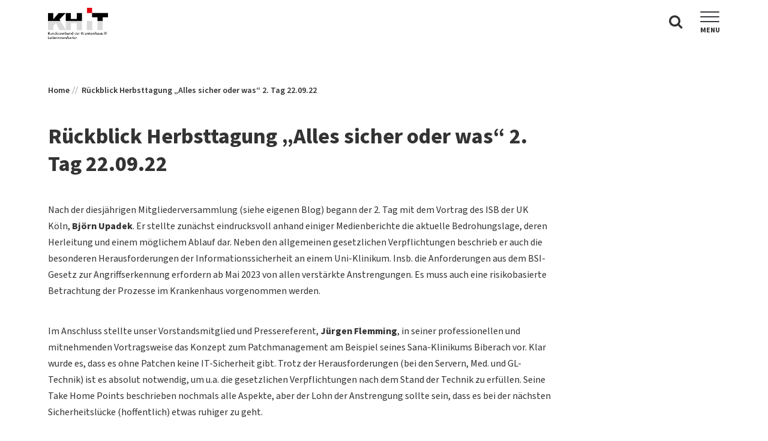

--- FILE ---
content_type: text/html; charset=UTF-8
request_url: https://kh-it.de/rueckblick-herbsttagung-alles-sicher-oder-was-2-tag-22-09-22/
body_size: 33763
content:
<!DOCTYPE html>
<html lang="de">
<head>
	<meta charset="UTF-8">
	<meta name="viewport" content="initial-scale=1.0">
	<meta name="format-detection" content="telephone=yes">
	<meta http-equiv="X-Frame-Options" content="deny">
	<meta http-equiv="Cache-control" content="public">
	<meta http-equiv="expires" content="0" />
			<meta property="og:title" content="Rückblick Herbsttagung &#8222;Alles sicher oder was&#8220; 2. Tag 22.09.22 | KH-IT"/>				<link rel="shortcut icon" type="image/x-icon" href="https://kh-it.de/wp-content/uploads/2023/08/Favicon-KHIT.jpg">
		<link rel="stylesheet" href="https://use.typekit.net/sss1sit.css">	<link rel="preload stylesheet" href="https://kh-it.de/wp-content/themes/rh103/rh-libraries.min.css" as="style">
	<link rel="preload stylesheet" href="https://kh-it.de/wp-content/themes/rh103/rh-basic.min.css" as="style">
	<link rel="preload stylesheet" href="https://kh-it.de/wp-content/themes/rh103/inc/custom/public/css/brandings/rh-custom.min.css" as="style">
	<title>Rückblick Herbsttagung &#8222;Alles sicher oder was&#8220; 2. Tag 22.09.22 | KH-IT</title>
	<meta name='robots' content='max-image-preview:large' />
<style id='wp-img-auto-sizes-contain-inline-css' type='text/css'>
img:is([sizes=auto i],[sizes^="auto," i]){contain-intrinsic-size:3000px 1500px}
/*# sourceURL=wp-img-auto-sizes-contain-inline-css */
</style>
<link rel="https://api.w.org/" href="https://kh-it.de/wp-json/" /><link rel="alternate" title="JSON" type="application/json" href="https://kh-it.de/wp-json/wp/v2/posts/1665" /><link rel="canonical" href="https://kh-it.de/rueckblick-herbsttagung-alles-sicher-oder-was-2-tag-22-09-22/" />
<script type="text/javascript">
			   var ajaxUrl = "https://kh-it.de/wp-admin/admin-ajax.php";
			   </script>		<script src="https://kh-it.de/wp-content/themes/rh103/inc/basic/public/js/jquery/jquery.min.js"></script>
	<script src="https://kh-it.de/wp-content/themes/rh103/inc/basic/public/js/jquery/jquery-ui.min.js"></script>
		
		<script>
	jQuery(document).ready(function ($) {
		handleDevice.init();
	});
	</script>
<style id='wp-block-paragraph-inline-css' type='text/css'>
.is-small-text{font-size:.875em}.is-regular-text{font-size:1em}.is-large-text{font-size:2.25em}.is-larger-text{font-size:3em}.has-drop-cap:not(:focus):first-letter{float:left;font-size:8.4em;font-style:normal;font-weight:100;line-height:.68;margin:.05em .1em 0 0;text-transform:uppercase}body.rtl .has-drop-cap:not(:focus):first-letter{float:none;margin-left:.1em}p.has-drop-cap.has-background{overflow:hidden}:root :where(p.has-background){padding:1.25em 2.375em}:where(p.has-text-color:not(.has-link-color)) a{color:inherit}p.has-text-align-left[style*="writing-mode:vertical-lr"],p.has-text-align-right[style*="writing-mode:vertical-rl"]{rotate:180deg}
/*# sourceURL=https://kh-it.de/wp-includes/blocks/paragraph/style.min.css */
</style>
<style id='global-styles-inline-css' type='text/css'>
:root{--wp--preset--aspect-ratio--square: 1;--wp--preset--aspect-ratio--4-3: 4/3;--wp--preset--aspect-ratio--3-4: 3/4;--wp--preset--aspect-ratio--3-2: 3/2;--wp--preset--aspect-ratio--2-3: 2/3;--wp--preset--aspect-ratio--16-9: 16/9;--wp--preset--aspect-ratio--9-16: 9/16;--wp--preset--color--black: #000000;--wp--preset--color--cyan-bluish-gray: #abb8c3;--wp--preset--color--white: #ffffff;--wp--preset--color--pale-pink: #f78da7;--wp--preset--color--vivid-red: #cf2e2e;--wp--preset--color--luminous-vivid-orange: #ff6900;--wp--preset--color--luminous-vivid-amber: #fcb900;--wp--preset--color--light-green-cyan: #7bdcb5;--wp--preset--color--vivid-green-cyan: #00d084;--wp--preset--color--pale-cyan-blue: #8ed1fc;--wp--preset--color--vivid-cyan-blue: #0693e3;--wp--preset--color--vivid-purple: #9b51e0;--wp--preset--gradient--vivid-cyan-blue-to-vivid-purple: linear-gradient(135deg,rgb(6,147,227) 0%,rgb(155,81,224) 100%);--wp--preset--gradient--light-green-cyan-to-vivid-green-cyan: linear-gradient(135deg,rgb(122,220,180) 0%,rgb(0,208,130) 100%);--wp--preset--gradient--luminous-vivid-amber-to-luminous-vivid-orange: linear-gradient(135deg,rgb(252,185,0) 0%,rgb(255,105,0) 100%);--wp--preset--gradient--luminous-vivid-orange-to-vivid-red: linear-gradient(135deg,rgb(255,105,0) 0%,rgb(207,46,46) 100%);--wp--preset--gradient--very-light-gray-to-cyan-bluish-gray: linear-gradient(135deg,rgb(238,238,238) 0%,rgb(169,184,195) 100%);--wp--preset--gradient--cool-to-warm-spectrum: linear-gradient(135deg,rgb(74,234,220) 0%,rgb(151,120,209) 20%,rgb(207,42,186) 40%,rgb(238,44,130) 60%,rgb(251,105,98) 80%,rgb(254,248,76) 100%);--wp--preset--gradient--blush-light-purple: linear-gradient(135deg,rgb(255,206,236) 0%,rgb(152,150,240) 100%);--wp--preset--gradient--blush-bordeaux: linear-gradient(135deg,rgb(254,205,165) 0%,rgb(254,45,45) 50%,rgb(107,0,62) 100%);--wp--preset--gradient--luminous-dusk: linear-gradient(135deg,rgb(255,203,112) 0%,rgb(199,81,192) 50%,rgb(65,88,208) 100%);--wp--preset--gradient--pale-ocean: linear-gradient(135deg,rgb(255,245,203) 0%,rgb(182,227,212) 50%,rgb(51,167,181) 100%);--wp--preset--gradient--electric-grass: linear-gradient(135deg,rgb(202,248,128) 0%,rgb(113,206,126) 100%);--wp--preset--gradient--midnight: linear-gradient(135deg,rgb(2,3,129) 0%,rgb(40,116,252) 100%);--wp--preset--font-size--small: 13px;--wp--preset--font-size--medium: 20px;--wp--preset--font-size--large: 36px;--wp--preset--font-size--x-large: 42px;--wp--preset--spacing--20: 0.44rem;--wp--preset--spacing--30: 0.67rem;--wp--preset--spacing--40: 1rem;--wp--preset--spacing--50: 1.5rem;--wp--preset--spacing--60: 2.25rem;--wp--preset--spacing--70: 3.38rem;--wp--preset--spacing--80: 5.06rem;--wp--preset--shadow--natural: 6px 6px 9px rgba(0, 0, 0, 0.2);--wp--preset--shadow--deep: 12px 12px 50px rgba(0, 0, 0, 0.4);--wp--preset--shadow--sharp: 6px 6px 0px rgba(0, 0, 0, 0.2);--wp--preset--shadow--outlined: 6px 6px 0px -3px rgb(255, 255, 255), 6px 6px rgb(0, 0, 0);--wp--preset--shadow--crisp: 6px 6px 0px rgb(0, 0, 0);}:root { --wp--style--global--content-size: 960px;--wp--style--global--wide-size: 1380px; }:where(body) { margin: 0; }.wp-site-blocks > .alignleft { float: left; margin-right: 2em; }.wp-site-blocks > .alignright { float: right; margin-left: 2em; }.wp-site-blocks > .aligncenter { justify-content: center; margin-left: auto; margin-right: auto; }:where(.wp-site-blocks) > * { margin-block-start: 24px; margin-block-end: 0; }:where(.wp-site-blocks) > :first-child { margin-block-start: 0; }:where(.wp-site-blocks) > :last-child { margin-block-end: 0; }:root { --wp--style--block-gap: 24px; }:root :where(.is-layout-flow) > :first-child{margin-block-start: 0;}:root :where(.is-layout-flow) > :last-child{margin-block-end: 0;}:root :where(.is-layout-flow) > *{margin-block-start: 24px;margin-block-end: 0;}:root :where(.is-layout-constrained) > :first-child{margin-block-start: 0;}:root :where(.is-layout-constrained) > :last-child{margin-block-end: 0;}:root :where(.is-layout-constrained) > *{margin-block-start: 24px;margin-block-end: 0;}:root :where(.is-layout-flex){gap: 24px;}:root :where(.is-layout-grid){gap: 24px;}.is-layout-flow > .alignleft{float: left;margin-inline-start: 0;margin-inline-end: 2em;}.is-layout-flow > .alignright{float: right;margin-inline-start: 2em;margin-inline-end: 0;}.is-layout-flow > .aligncenter{margin-left: auto !important;margin-right: auto !important;}.is-layout-constrained > .alignleft{float: left;margin-inline-start: 0;margin-inline-end: 2em;}.is-layout-constrained > .alignright{float: right;margin-inline-start: 2em;margin-inline-end: 0;}.is-layout-constrained > .aligncenter{margin-left: auto !important;margin-right: auto !important;}.is-layout-constrained > :where(:not(.alignleft):not(.alignright):not(.alignfull)){max-width: var(--wp--style--global--content-size);margin-left: auto !important;margin-right: auto !important;}.is-layout-constrained > .alignwide{max-width: var(--wp--style--global--wide-size);}body .is-layout-flex{display: flex;}.is-layout-flex{flex-wrap: wrap;align-items: center;}.is-layout-flex > :is(*, div){margin: 0;}body .is-layout-grid{display: grid;}.is-layout-grid > :is(*, div){margin: 0;}body{padding-top: 0px;padding-right: 0px;padding-bottom: 0px;padding-left: 0px;}a:where(:not(.wp-element-button)){text-decoration: underline;}:root :where(.wp-element-button, .wp-block-button__link){background-color: #32373c;border-width: 0;color: #fff;font-family: inherit;font-size: inherit;font-style: inherit;font-weight: inherit;letter-spacing: inherit;line-height: inherit;padding-top: calc(0.667em + 2px);padding-right: calc(1.333em + 2px);padding-bottom: calc(0.667em + 2px);padding-left: calc(1.333em + 2px);text-decoration: none;text-transform: inherit;}.has-black-color{color: var(--wp--preset--color--black) !important;}.has-cyan-bluish-gray-color{color: var(--wp--preset--color--cyan-bluish-gray) !important;}.has-white-color{color: var(--wp--preset--color--white) !important;}.has-pale-pink-color{color: var(--wp--preset--color--pale-pink) !important;}.has-vivid-red-color{color: var(--wp--preset--color--vivid-red) !important;}.has-luminous-vivid-orange-color{color: var(--wp--preset--color--luminous-vivid-orange) !important;}.has-luminous-vivid-amber-color{color: var(--wp--preset--color--luminous-vivid-amber) !important;}.has-light-green-cyan-color{color: var(--wp--preset--color--light-green-cyan) !important;}.has-vivid-green-cyan-color{color: var(--wp--preset--color--vivid-green-cyan) !important;}.has-pale-cyan-blue-color{color: var(--wp--preset--color--pale-cyan-blue) !important;}.has-vivid-cyan-blue-color{color: var(--wp--preset--color--vivid-cyan-blue) !important;}.has-vivid-purple-color{color: var(--wp--preset--color--vivid-purple) !important;}.has-black-background-color{background-color: var(--wp--preset--color--black) !important;}.has-cyan-bluish-gray-background-color{background-color: var(--wp--preset--color--cyan-bluish-gray) !important;}.has-white-background-color{background-color: var(--wp--preset--color--white) !important;}.has-pale-pink-background-color{background-color: var(--wp--preset--color--pale-pink) !important;}.has-vivid-red-background-color{background-color: var(--wp--preset--color--vivid-red) !important;}.has-luminous-vivid-orange-background-color{background-color: var(--wp--preset--color--luminous-vivid-orange) !important;}.has-luminous-vivid-amber-background-color{background-color: var(--wp--preset--color--luminous-vivid-amber) !important;}.has-light-green-cyan-background-color{background-color: var(--wp--preset--color--light-green-cyan) !important;}.has-vivid-green-cyan-background-color{background-color: var(--wp--preset--color--vivid-green-cyan) !important;}.has-pale-cyan-blue-background-color{background-color: var(--wp--preset--color--pale-cyan-blue) !important;}.has-vivid-cyan-blue-background-color{background-color: var(--wp--preset--color--vivid-cyan-blue) !important;}.has-vivid-purple-background-color{background-color: var(--wp--preset--color--vivid-purple) !important;}.has-black-border-color{border-color: var(--wp--preset--color--black) !important;}.has-cyan-bluish-gray-border-color{border-color: var(--wp--preset--color--cyan-bluish-gray) !important;}.has-white-border-color{border-color: var(--wp--preset--color--white) !important;}.has-pale-pink-border-color{border-color: var(--wp--preset--color--pale-pink) !important;}.has-vivid-red-border-color{border-color: var(--wp--preset--color--vivid-red) !important;}.has-luminous-vivid-orange-border-color{border-color: var(--wp--preset--color--luminous-vivid-orange) !important;}.has-luminous-vivid-amber-border-color{border-color: var(--wp--preset--color--luminous-vivid-amber) !important;}.has-light-green-cyan-border-color{border-color: var(--wp--preset--color--light-green-cyan) !important;}.has-vivid-green-cyan-border-color{border-color: var(--wp--preset--color--vivid-green-cyan) !important;}.has-pale-cyan-blue-border-color{border-color: var(--wp--preset--color--pale-cyan-blue) !important;}.has-vivid-cyan-blue-border-color{border-color: var(--wp--preset--color--vivid-cyan-blue) !important;}.has-vivid-purple-border-color{border-color: var(--wp--preset--color--vivid-purple) !important;}.has-vivid-cyan-blue-to-vivid-purple-gradient-background{background: var(--wp--preset--gradient--vivid-cyan-blue-to-vivid-purple) !important;}.has-light-green-cyan-to-vivid-green-cyan-gradient-background{background: var(--wp--preset--gradient--light-green-cyan-to-vivid-green-cyan) !important;}.has-luminous-vivid-amber-to-luminous-vivid-orange-gradient-background{background: var(--wp--preset--gradient--luminous-vivid-amber-to-luminous-vivid-orange) !important;}.has-luminous-vivid-orange-to-vivid-red-gradient-background{background: var(--wp--preset--gradient--luminous-vivid-orange-to-vivid-red) !important;}.has-very-light-gray-to-cyan-bluish-gray-gradient-background{background: var(--wp--preset--gradient--very-light-gray-to-cyan-bluish-gray) !important;}.has-cool-to-warm-spectrum-gradient-background{background: var(--wp--preset--gradient--cool-to-warm-spectrum) !important;}.has-blush-light-purple-gradient-background{background: var(--wp--preset--gradient--blush-light-purple) !important;}.has-blush-bordeaux-gradient-background{background: var(--wp--preset--gradient--blush-bordeaux) !important;}.has-luminous-dusk-gradient-background{background: var(--wp--preset--gradient--luminous-dusk) !important;}.has-pale-ocean-gradient-background{background: var(--wp--preset--gradient--pale-ocean) !important;}.has-electric-grass-gradient-background{background: var(--wp--preset--gradient--electric-grass) !important;}.has-midnight-gradient-background{background: var(--wp--preset--gradient--midnight) !important;}.has-small-font-size{font-size: var(--wp--preset--font-size--small) !important;}.has-medium-font-size{font-size: var(--wp--preset--font-size--medium) !important;}.has-large-font-size{font-size: var(--wp--preset--font-size--large) !important;}.has-x-large-font-size{font-size: var(--wp--preset--font-size--x-large) !important;}
/*# sourceURL=global-styles-inline-css */
</style>
</head><body>
	<div class="wrapper post  page-1665">
		<header data-m1="https://kh-it.de/wp-content/uploads/2023/12/202106_kh-it_seminare-1_mobile.jpg" class="post header-standard">
			<div class="header-content-wrapper">
				
				<div class="header-top">
					<div class="header-top-wrapper">
						<div class="logo">
															<a href="https://kh-it.de/" title="KH-IT">
									<img src="https://kh-it.de/wp-content/uploads/2023/08/Logo-KHIT.png" title="Logo KH-IT"/>
								</a>
													</div>
						<nav class="main">
							
														<div class="search">
								<div class="headerbox">
									<form action="https://kh-it.de/" class="searchform" method="get">
										<input type="text" placeholder="Suchbegriff eingeben" id="s" name="s" class="field">
										<button type="submit" class="search-button">
											<i class="rh-icon search-icon"></i>
										</button>
									</form>
								</div>
								<a class="rh-icon search-icon"></a>
							</div>
							
							<span class="icon-responsive">
								<input type="checkbox" autocomplete="off" />
								<span class="line"></span>
								<span class="line"></span>
								<span class="line"></span>
								<h6>Menu</h6>
							</span>
								
							<div class="responsive-navigation-wrapper">
								<div>
									<ul class="mainnavigation">
										<li id="menu-item-1023" class="menu-item menu-item-type-post_type menu-item-object-page menu-item-has-children menu-item-1023"><a id="1005" title="Veranstaltungen" href="https://kh-it.de/veranstaltungen/">Veranstaltungen</a>
<ul class="sub-menu">
	<li id="menu-item-1028" class="icon-chevron-circle-right-2 menu-item menu-item-type-post_type menu-item-object-page menu-item-1028"><a id="1008" title="Tagungen des KH-IT" href="https://kh-it.de/veranstaltungen/tagungen-des-kh-it/">Tagungen des KH-IT</a></li>
	<li id="menu-item-1027" class="icon-chevron-circle-right-2 menu-item menu-item-type-post_type menu-item-object-page menu-item-1027"><a id="1011" title="Seminare" href="https://kh-it.de/veranstaltungen/seminare/">Seminare</a></li>
	<li id="menu-item-1026" class="icon-chevron-circle-right-2 menu-item menu-item-type-post_type menu-item-object-page menu-item-1026"><a id="1014" title="Sonstige Veranstaltungen" href="https://kh-it.de/veranstaltungen/sonstige-veranstaltungen/">Sonstige Veranstaltungen</a></li>
	<li id="menu-item-1025" class="icon-chevron-circle-right-2 menu-item menu-item-type-post_type menu-item-object-page menu-item-1025"><a id="1017" title="Historie der Tagungen" href="https://kh-it.de/veranstaltungen/historie-der-tagungen/">Historie der Tagungen</a></li>
	<li id="menu-item-1024" class="icon-chevron-circle-right-2 menu-item menu-item-type-post_type menu-item-object-page menu-item-1024"><a id="1020" title="Archiv: Tagungen &#038; Seminare" href="https://kh-it.de/veranstaltungen/archiv-tagungen-seminare/">Archiv: Tagungen &#038; Seminare</a></li>
</ul>
</li>
<li id="menu-item-1047" class="menu-item menu-item-type-post_type menu-item-object-page menu-item-has-children menu-item-1047"><a id="1029" title="Service" href="https://kh-it.de/service/">Service</a>
<ul class="sub-menu">
	<li id="menu-item-1052" class="icon-chevron-circle-right-2 menu-item menu-item-type-post_type menu-item-object-page menu-item-1052"><a id="1032" title="Aktionssteckbriefe" href="https://kh-it.de/service/aktionssteckbriefe/">Aktionssteckbriefe</a></li>
	<li id="menu-item-1051" class="icon-chevron-circle-right-2 menu-item menu-item-type-post_type menu-item-object-page menu-item-1051"><a id="1035" title="KH-IT Anwenderfragebogen" href="https://kh-it.de/service/kh-it-anwenderfragebogen/">KH-IT Anwenderfragebogen</a></li>
	<li id="menu-item-1050" class="icon-chevron-circle-right-2 menu-item menu-item-type-post_type menu-item-object-page menu-item-1050"><a id="1038" title="News" href="https://kh-it.de/service/news/">News</a></li>
	<li id="menu-item-1049" class="icon-chevron-circle-right-2 menu-item menu-item-type-post_type menu-item-object-page menu-item-1049"><a id="1041" title="Presse-Archiv" href="https://kh-it.de/service/presse-archiv/">Presse-Archiv</a></li>
	<li id="menu-item-1048" class="icon-chevron-circle-right-2 menu-item menu-item-type-post_type menu-item-object-page menu-item-1048"><a id="1044" title="KH-IT News-Archiv" href="https://kh-it.de/service/kh-it-news-archiv/">KH-IT News-Archiv</a></li>
</ul>
</li>
<li id="menu-item-1068" class="menu-item menu-item-type-post_type menu-item-object-page menu-item-has-children menu-item-1068"><a id="1053" title="Mitglieder" href="https://kh-it.de/mitglieder/">Mitglieder</a>
<ul class="sub-menu">
	<li id="menu-item-1072" class="icon-chevron-circle-right-2 menu-item menu-item-type-post_type menu-item-object-page menu-item-1072"><a id="1056" title="Ehrenmitglieder" href="https://kh-it.de/mitglieder/ehrenmitglieder/">Ehrenmitglieder</a></li>
	<li id="menu-item-1071" class="icon-chevron-circle-right-2 menu-item menu-item-type-post_type menu-item-object-page menu-item-1071"><a id="1059" title="Ordentliche Mitglieder" href="https://kh-it.de/mitglieder/ordentliche-mitglieder/">Ordentliche Mitglieder</a></li>
	<li id="menu-item-1070" class="icon-chevron-circle-right-2 menu-item menu-item-type-post_type menu-item-object-page menu-item-1070"><a id="1062" title="Fördermitglieder" href="https://kh-it.de/mitglieder/foerdermitglieder/">Fördermitglieder</a></li>
	<li id="menu-item-1069" class="icon-chevron-circle-right-2 menu-item menu-item-type-post_type menu-item-object-page menu-item-1069"><a id="1065" title="Mitglied werden" href="https://kh-it.de/mitglieder/mitglied-werden/">Mitglied werden</a></li>
</ul>
</li>
<li id="menu-item-1086" class="menu-item menu-item-type-post_type menu-item-object-page menu-item-has-children menu-item-1086"><a id="1074" title="Wer wir sind" href="https://kh-it.de/wer-wir-sind/">Wer wir sind</a>
<ul class="sub-menu">
	<li id="menu-item-1089" class="icon-chevron-circle-right-2 menu-item menu-item-type-post_type menu-item-object-page menu-item-1089"><a id="1077" title="7 Gründe für den KH-IT" href="https://kh-it.de/wer-wir-sind/7-gruende-fuer-den-kh-it/">7 Gründe für den KH-IT</a></li>
	<li id="menu-item-1088" class="icon-chevron-circle-right-2 menu-item menu-item-type-post_type menu-item-object-page menu-item-1088"><a id="1080" title="Vorstand" href="https://kh-it.de/wer-wir-sind/vorstand/">Vorstand</a></li>
	<li id="menu-item-1087" class="icon-chevron-circle-right-2 menu-item menu-item-type-post_type menu-item-object-page menu-item-1087"><a id="1083" title="Geschäftsstelle &amp; Organisation" href="https://kh-it.de/wer-wir-sind/geschaeftsstelle-organisation/">Geschäftsstelle &amp; Organisation</a></li>
</ul>
</li>
<li id="menu-item-1099" class="menu-item menu-item-type-post_type menu-item-object-page menu-item-has-children menu-item-1099"><a id="1090" title="Koop.-Partner und Weitere" href="https://kh-it.de/koop-partner-und-weitere/">Koop.-Partner und Weitere</a>
<ul class="sub-menu">
	<li id="menu-item-1101" class="icon-chevron-circle-right-2 menu-item menu-item-type-post_type menu-item-object-page menu-item-1101"><a id="1093" title="Kooperationspartner" href="https://kh-it.de/koop-partner-und-weitere/kooperationspartner/">Kooperationspartner</a></li>
	<li id="menu-item-1100" class="icon-chevron-circle-right-2 menu-item menu-item-type-post_type menu-item-object-page menu-item-1100"><a id="1096" title="Weitere Organisationen" href="https://kh-it.de/koop-partner-und-weitere/weitere-organisationen/">Weitere Organisationen</a></li>
</ul>
</li>
<li id="menu-item-1073" class="menu-item menu-item-type-post_type menu-item-object-page menu-item-1073"><a id="13" title="Impressum" href="https://kh-it.de/impressum/">Impressum</a></li>
									</ul>
									
									<ul class="mainnavigation user-link">
								<li class="user-log-box login icon-group-2">
								<a title="Zum Mitgliederbereich" href="https://kh-it.de/login/">Zum Mitgliederbereich</a>
								</li>
								</ul>									
								</div>
							</div>
						</nav>	
					</div>
					
				</div>
				
							
						
			</div>
		</header>
		<div class="page-wrapper ">
			<div class="title-subpage-wrapper">
	<div class="title-content only-breadcrumb">
		<ul>
			<li><a href="https://kh-it.de/">Home</a></li><li><a href="https://kh-it.de/service/news/">News</a></li><li>KH-IT Tagungen</li>
		</ul>
	</div>
</div><div class="page single">
	<div class="content">
		<div class="wp-block-group">
			<div class="wp-block-group__inner-container_event">
				<div class="title-content only-breadcrumb">
					<ul>
						<li><a href="https://kh-it.de/">Home</a></li>
						<li><a>Rückblick Herbsttagung &#8222;Alles sicher oder was&#8220; 2. Tag 22.09.22</a></li>
					</ul>
				</div>
				<h1>Rückblick Herbsttagung &#8222;Alles sicher oder was&#8220; 2. Tag 22.09.22</h1>
				<div class="post-content-wrapper">
						
<p>Nach der diesjährigen Mitgliederversammlung (siehe eigenen Blog) begann der 2. Tag mit dem Vortrag des ISB der UK Köln,<strong> Björn Upadek</strong>. Er stellte zunächst eindrucksvoll anhand einiger Medienberichte die aktuelle Bedrohungslage, deren Herleitung und einem möglichem Ablauf dar. Neben den allgemeinen gesetzlichen Verpflichtungen beschrieb er auch die besonderen Herausforderungen der Informationssicherheit an einem Uni-Klinikum. Insb. die Anforderungen aus dem BSI-Gesetz zur Angriffserkennung erfordern ab Mai 2023 von allen verstärkte Anstrengungen. Es muss auch eine risikobasierte Betrachtung der Prozesse im Krankenhaus vorgenommen werden.</p>

<p>Im Anschluss stellte unser Vorstandsmitglied und Pressereferent, <strong>Jürgen Flemming</strong>, in seiner professionellen und mitnehmenden Vortragsweise das Konzept zum Patchmanagement am Beispiel seines Sana-Klinikums Biberach vor. Klar wurde es, dass es ohne Patchen keine IT-Sicherheit gibt. Trotz der Herausforderungen (bei den Servern, Med. und GL-Technik) ist es absolut notwendig, um u.a. die gesetzlichen Verpflichtungen nach dem Stand der Technik zu erfüllen. Seine Take Home Points beschrieben nochmals alle Aspekte, aber der Lohn der Anstrengung sollte sein, dass es bei der nächsten Sicherheitslücke (hoffentlich) etwas ruhiger zu geht.</p>

<p><strong>Wilfried Schröter</strong>, ISB am AK Celle, berichtete wie "sicher neue Systeme eingeführt werden können". Gerade auch in der Medizintechnik und wo die Herausforderungen und Schnittstellen zum Lieferanten liegen. Dargestellt hat er es am Bsp. "Austausch des PACS" mit den diversen Beteiligten und wer eigentlich den Hut auf hat. Hier spielt das Medizinprodukterecht natürlich eine besondere Rolle. Anschaulich stellte er die Verbindung zur IT-Sicherheit mit einer Risikobewertung dar. Und das alles im"laufenden Betrieb".</p>

<p>Als nächstes stand der Vortrag unseres wiss. Beirates,<strong> Prof. Dr. Martin Stämmler</strong> von der Hochschule Stralsund, mit dem Titel "Sicher für die Zukunft planen - mit FHIR" an. Nicht unbedingt zum Tagungsmotto und zur IT-Sicherheit passend, aber im Kontext Interoperabilität und KHZG hoch aktuell und ein wichtiger Beitrag. Immer wieder beeindruckend und absolut fundiert, wie Martin theoretische Grundlagen in kurzer Zeit anschaulich darstellen und mit der Praxis verbinden kann. Sein Vortrag versteht sich als Aussage, dass FHIR in den Planungen berücksichtigt werden muss, die Zukunft nur damit gestaltet werden kann und impliziert aber auch Zweifel. FHIR wird erklärt, was sind die Ressourcen und die Erweiterung und Profiliierung. Alles mit Bsp. aus unserem Datenkontext hinterlegt. Eine abschließende Bewertung leitet zu Nutzungsbeispielen wie KBV MIO´s und ISIK/IOP über. Sein Fazit: FHIR kann vieles abbilden, bietet intristische Vorteile, ist aber nicht fertig, Ist in Deutschland gesetzt und gestalten Sie die Zukunft mit FHIR!</p>

<p>Traditionell gibt es im Anschluss wieder den Block "KH-IT-News aus der Verbandsarbeit". <strong>Alex Heimel </strong>informiert über die geplanten Seminare. Unterstützung erhält sie verstärkt von <strong>Anna-Lena Krüger</strong>, die neben der Organisation, auch bei Seminaren vor Ort sein wird. Nach Beschluss des Vorstandes können künftig auch Mitarbeiter aus den IT-Abteilungen bei unseren Seminaren teilnehmen. Gerne können Themen und Wünschen an uns herangetragen werden. Die Tagungen werden aus organisatorischen Gründen künftig im Frühjahr in öffentlichen Locations und im Herbst an Uni-Kliniken stattfinden.</p>

<p><strong>Klemens Behl</strong>, Schriftführer und Webmaster, erinnert nochmal an das erfolgte Relaunch der Homepage im letzten Jahr. Diese ist moderner, übersichtlicher und informativer geworden. Künftig ist auch ein Forum zum Austausch innerhalb der Mitglieder geplant.</p>

<p><strong>Throsten Schütz</strong>, stv. Vorsitzender, informiert über die aktuellen gesetzlichen Entwicklungen und Planungen zur Informationssicherheit u.a. zum B3S 2.0 und auch aus dem BAK.</p>

<p>Als letzter Vortrag folgt "KIS-Ausfallsystem: was geht (noch)".<strong> Andre Herwig</strong>, klinischer Anwenderbetreuer bei der ANregiomed Ansbach, berichtet sehr eindrucksvoll von einer Notfallübung mit den einzelnen Phasen und den gewonnenen Erkenntnissen. Wichtig ist, was brauchen die Anwender und was noch geht. Sein Fazit: "Der Schlüssel zum Erfolg sind nicht Informationen allein, es sind die Menschen". Alle Berufsgruppen müssen eingebunden werden, es ist kein primäres IT-Projekt und Prozesse ändern sich.</p>

<p>Nach der Tagung ist vor der Tagung. Wie üblich bildet die Ankündigung des Themas zur nächsten Frühjahrstagung den Abschluss einer Tagung. Als Agendaverantwortlicher stellt unser Schatzmeister,<strong> Andreas Lockau</strong> (neben Uli Wieland, Bastian Stockhausen und Dietmar Zielinski) das geplante Motto "KI, Machinelearning, Automation und Verantwortung" vor. Die Tagung findet vom 22.-23.05.2023 (Mo und Di!) in Nürnberg statt. Das Team freut sich über Anregungen, Wünsche, Beiträge etc. zu den Vorträgen.</p>

<p>Wir bedanken uns bei allen Referenten und freuen uns, Sie wieder in Nürnberg treffen zu können.</p>

				</div>
				<div class="post-action">
					<a href="https://kh-it.de/" class="button_overview">Zurück</a>
				</div>
			</div>
		</div>
	</div>
</div>
			<div class="scroll-top"><span class="arrow arrow-up"></span></div>
		</div>
		<footer >
			
			<div class="footer-wrapper">
				
				<div class="footer-top">
					<div class="social-media">
						<h5>Folgen Sie uns auf</h5>
						<ul>
							<li><a href="https://www.linkedin.com/company/104510124/admin/dashboard/" target="_blank" class="icon-linkedin-3-2"></a></li>
							<li><a href="https://www.youtube.com/channel/UC-OSgJT-nod_rkJSp6DaVOA" target="_blank" class="icon-youtube-3"></a></li>
						</ul>
					</div>
				</div>
				
				<div class="footer-content">
					<div>
						<div class="footer-col">
							<h5>Adresse</h5>
							<p>Bundesverband der Krankenhaus<br>IT-Leiterinnen/Leiter KH-IT<br>c/o Geschäftsstelle</p>
							<p>Plauener Str. 21</p>
							<p>D-44139 Dortmund</p>
						</div>
						
						<div class="footer-col">
							<h5>Kontakt</h5>
							<a href="https://kh-it.de/kontakt/">Zum Kontaktformular</a>
						</div>
						
						<div class="footer-col">
							<h5>Top Links</h5>
							<div class="menu">
								<ul id="menu-footer-navigation-1" class="footernavigation"><li id="menu-item-1117" class="menu-item menu-item-type-post_type menu-item-object-page menu-item-1117"><a href="https://kh-it.de/service/news/">News</a></li>
<li id="menu-item-1114" class="menu-item menu-item-type-post_type menu-item-object-page menu-item-1114"><a href="https://kh-it.de/veranstaltungen/">Veranstaltungen</a></li>
<li id="menu-item-1118" class="menu-item menu-item-type-post_type menu-item-object-page menu-item-1118"><a href="https://kh-it.de/mitglieder/">Mitglieder</a></li>
<li id="menu-item-1116" class="menu-item menu-item-type-post_type menu-item-object-page menu-item-1116"><a href="https://kh-it.de/wer-wir-sind/vorstand/">Vorstand</a></li>
<li id="menu-item-1115" class="menu-item menu-item-type-post_type menu-item-object-page menu-item-1115"><a href="https://kh-it.de/wer-wir-sind/geschaeftsstelle-organisation/">Geschäftsstelle</a></li>
<li id="menu-item-1113" class="menu-item menu-item-type-post_type menu-item-object-page menu-item-1113"><a href="https://kh-it.de/service/">Service</a></li>
</ul>								<ul id="menu-footer-navigation-2" class="footernavigation"><li id="menu-item-1119" class="menu-item menu-item-type-custom menu-item-object-custom menu-item-1119"><a target="_blank" href="https://www.krankenhaus-it.de/">KH-IT Journal</a></li>
<li id="menu-item-1122" class="menu-item menu-item-type-post_type menu-item-object-page menu-item-1122"><a href="https://kh-it.de/koop-partner-und-weitere/kooperationspartner/">Kooperationspartner</a></li>
<li id="menu-item-1123" class="menu-item menu-item-type-post_type menu-item-object-page menu-item-1123"><a href="https://kh-it.de/koop-partner-und-weitere/weitere-organisationen/">Weitere Organisationen</a></li>
<li id="menu-item-1121" class="menu-item menu-item-type-post_type menu-item-object-page menu-item-1121"><a href="https://kh-it.de/impressum/">Impressum</a></li>
<li id="menu-item-1120" class="menu-item menu-item-type-post_type menu-item-object-page menu-item-privacy-policy menu-item-1120"><a rel="privacy-policy" href="https://kh-it.de/datenschutz/">Datenschutz</a></li>
</ul>							</div>
						</div>
						
						<!--<div class="footer-col">
							<h5>KH-IT stellt sich vor</h5>
							<ul>
								<li><a href="" target="_blank">Promo Video 2017</a></li>
								<li><a href="" target="_blank">20 Jahre KH-IT</a></li>
							</ul>
						</div>-->
					</div>
				</div>
				
				<div class="footer-bottom">
					<span>&copy; 2026 Copyright KH-IT Bundesverband der Krankenhaus IT - Leiterinnen/Leiter e.V.</span>
				</div>
				
			</div>
		</footer>
	</div>
	<script type="speculationrules">
{"prefetch":[{"source":"document","where":{"and":[{"href_matches":"/*"},{"not":{"href_matches":["/wp-*.php","/wp-admin/*","/wp-content/uploads/*","/wp-content/*","/wp-content/plugins/*","/wp-content/themes/rh103/*","/*\\?(.+)"]}},{"not":{"selector_matches":"a[rel~=\"nofollow\"]"}},{"not":{"selector_matches":".no-prefetch, .no-prefetch a"}}]},"eagerness":"conservative"}]}
</script>
<script type="text/javascript" src="https://kh-it.de/wp-content/themes/rh103/inc/custom/public/js/rh-custom.min.js?ver=6.9" id="rh-custom-js"></script>
<script type="text/javascript" src="https://kh-it.de/wp-content/themes/rh103/inc/blocks/public/js/lightslider/lightslider.min.js?ver=6.9" id="lightslider-js"></script>
<script type="text/javascript" src="https://kh-it.de/wp-content/themes/rh103/inc/blocks/public/js/lightslider/lightgallery.min.js?ver=6.9" id="lightgallery-js"></script>
<script type="text/javascript" src="https://kh-it.de/wp-content/themes/rh103/inc/blocks/public/js/fancybox/jquery.fancybox.min.js?ver=6.9" id="fancybox-js"></script>
<script type="text/javascript" src="https://kh-it.de/wp-content/themes/rh103/inc/blocks/public/js/rh-blocks.min.js?ver=6.9" id="rh-blocks-js"></script>
<script type="text/javascript" src="https://kh-it.de/wp-content/themes/rh103/inc/news/public/js/rh-news.min.js?ver=6.9" id="rh-news-js"></script>
<script type="text/javascript" src="https://kh-it.de/wp-content/themes/rh103/inc/events/public/js/rh-events.min.js?ver=6.9" id="rh-events-js"></script>
<script type="text/javascript" src="https://kh-it.de/wp-content/themes/rh103/inc/basic/public/js/rh-basic.min.js?ver=6.9" id="rh-basic-js"></script>
</body>
</html>

--- FILE ---
content_type: text/css
request_url: https://kh-it.de/wp-content/themes/rh103/rh-libraries.min.css
body_size: 128561
content:
/*
 * This combined file was created by the DataTables downloader builder:
 *   https://datatables.net/download
 *
 * To rebuild or modify this file with the latest versions of the included
 * software please visit:
 *   https://datatables.net/download/#dt/dt-1.10.18/r-2.2.2
 *
 * Included libraries:
 *   DataTables 1.10.18, Responsive 2.2.2
 */

table.dataTable{width:100%;margin:0 auto;clear:both;border-collapse:separate;border-spacing:0}table.dataTable thead th,table.dataTable tfoot th{font-weight:bold}table.dataTable thead th,table.dataTable thead td{padding:10px 18px;border-bottom:1px solid #111}table.dataTable thead th:active,table.dataTable thead td:active{outline:none}table.dataTable tfoot th,table.dataTable tfoot td{padding:10px 18px 6px 18px;border-top:1px solid #111}table.dataTable thead .sorting,table.dataTable thead .sorting_asc,table.dataTable thead .sorting_desc,table.dataTable thead .sorting_asc_disabled,table.dataTable thead .sorting_desc_disabled{cursor:pointer;*cursor:hand;background-repeat:no-repeat;background-position:center right}table.dataTable thead .sorting{background-image:url("DataTables-1.10.18/images/sort_both.png")}table.dataTable thead .sorting_asc{background-image:url("DataTables-1.10.18/images/sort_asc.png")}table.dataTable thead .sorting_desc{background-image:url("DataTables-1.10.18/images/sort_desc.png")}table.dataTable thead .sorting_asc_disabled{background-image:url("DataTables-1.10.18/images/sort_asc_disabled.png")}table.dataTable thead .sorting_desc_disabled{background-image:url("DataTables-1.10.18/images/sort_desc_disabled.png")}table.dataTable tbody tr{background-color:#ffffff}table.dataTable tbody tr.selected{background-color:#B0BED9}table.dataTable tbody th,table.dataTable tbody td{padding:8px 10px}table.dataTable.row-border tbody th,table.dataTable.row-border tbody td,table.dataTable.display tbody th,table.dataTable.display tbody td{border-top:1px solid #ddd}table.dataTable.row-border tbody tr:first-child th,table.dataTable.row-border tbody tr:first-child td,table.dataTable.display tbody tr:first-child th,table.dataTable.display tbody tr:first-child td{border-top:none}table.dataTable.cell-border tbody th,table.dataTable.cell-border tbody td{border-top:1px solid #ddd;border-right:1px solid #ddd}table.dataTable.cell-border tbody tr th:first-child,table.dataTable.cell-border tbody tr td:first-child{border-left:1px solid #ddd}table.dataTable.cell-border tbody tr:first-child th,table.dataTable.cell-border tbody tr:first-child td{border-top:none}table.dataTable.stripe tbody tr.odd,table.dataTable.display tbody tr.odd{background-color:#f9f9f9}table.dataTable.stripe tbody tr.odd.selected,table.dataTable.display tbody tr.odd.selected{background-color:#acbad4}table.dataTable.hover tbody tr:hover,table.dataTable.display tbody tr:hover{background-color:#f6f6f6}table.dataTable.hover tbody tr:hover.selected,table.dataTable.display tbody tr:hover.selected{background-color:#aab7d1}table.dataTable.order-column tbody tr>.sorting_1,table.dataTable.order-column tbody tr>.sorting_2,table.dataTable.order-column tbody tr>.sorting_3,table.dataTable.display tbody tr>.sorting_1,table.dataTable.display tbody tr>.sorting_2,table.dataTable.display tbody tr>.sorting_3{background-color:#fafafa}table.dataTable.order-column tbody tr.selected>.sorting_1,table.dataTable.order-column tbody tr.selected>.sorting_2,table.dataTable.order-column tbody tr.selected>.sorting_3,table.dataTable.display tbody tr.selected>.sorting_1,table.dataTable.display tbody tr.selected>.sorting_2,table.dataTable.display tbody tr.selected>.sorting_3{background-color:#acbad5}table.dataTable.display tbody tr.odd>.sorting_1,table.dataTable.order-column.stripe tbody tr.odd>.sorting_1{background-color:#f1f1f1}table.dataTable.display tbody tr.odd>.sorting_2,table.dataTable.order-column.stripe tbody tr.odd>.sorting_2{background-color:#f3f3f3}table.dataTable.display tbody tr.odd>.sorting_3,table.dataTable.order-column.stripe tbody tr.odd>.sorting_3{background-color:whitesmoke}table.dataTable.display tbody tr.odd.selected>.sorting_1,table.dataTable.order-column.stripe tbody tr.odd.selected>.sorting_1{background-color:#a6b4cd}table.dataTable.display tbody tr.odd.selected>.sorting_2,table.dataTable.order-column.stripe tbody tr.odd.selected>.sorting_2{background-color:#a8b5cf}table.dataTable.display tbody tr.odd.selected>.sorting_3,table.dataTable.order-column.stripe tbody tr.odd.selected>.sorting_3{background-color:#a9b7d1}table.dataTable.display tbody tr.even>.sorting_1,table.dataTable.order-column.stripe tbody tr.even>.sorting_1{background-color:#fafafa}table.dataTable.display tbody tr.even>.sorting_2,table.dataTable.order-column.stripe tbody tr.even>.sorting_2{background-color:#fcfcfc}table.dataTable.display tbody tr.even>.sorting_3,table.dataTable.order-column.stripe tbody tr.even>.sorting_3{background-color:#fefefe}table.dataTable.display tbody tr.even.selected>.sorting_1,table.dataTable.order-column.stripe tbody tr.even.selected>.sorting_1{background-color:#acbad5}table.dataTable.display tbody tr.even.selected>.sorting_2,table.dataTable.order-column.stripe tbody tr.even.selected>.sorting_2{background-color:#aebcd6}table.dataTable.display tbody tr.even.selected>.sorting_3,table.dataTable.order-column.stripe tbody tr.even.selected>.sorting_3{background-color:#afbdd8}table.dataTable.display tbody tr:hover>.sorting_1,table.dataTable.order-column.hover tbody tr:hover>.sorting_1{background-color:#eaeaea}table.dataTable.display tbody tr:hover>.sorting_2,table.dataTable.order-column.hover tbody tr:hover>.sorting_2{background-color:#ececec}table.dataTable.display tbody tr:hover>.sorting_3,table.dataTable.order-column.hover tbody tr:hover>.sorting_3{background-color:#efefef}table.dataTable.display tbody tr:hover.selected>.sorting_1,table.dataTable.order-column.hover tbody tr:hover.selected>.sorting_1{background-color:#a2aec7}table.dataTable.display tbody tr:hover.selected>.sorting_2,table.dataTable.order-column.hover tbody tr:hover.selected>.sorting_2{background-color:#a3b0c9}table.dataTable.display tbody tr:hover.selected>.sorting_3,table.dataTable.order-column.hover tbody tr:hover.selected>.sorting_3{background-color:#a5b2cb}table.dataTable.no-footer{border-bottom:1px solid #111}table.dataTable.nowrap th,table.dataTable.nowrap td{white-space:nowrap}table.dataTable.compact thead th,table.dataTable.compact thead td{padding:4px 17px 4px 4px}table.dataTable.compact tfoot th,table.dataTable.compact tfoot td{padding:4px}table.dataTable.compact tbody th,table.dataTable.compact tbody td{padding:4px}table.dataTable th.dt-left,table.dataTable td.dt-left{text-align:left}table.dataTable th.dt-center,table.dataTable td.dt-center,table.dataTable td.dataTables_empty{text-align:center}table.dataTable th.dt-right,table.dataTable td.dt-right{text-align:right}table.dataTable th.dt-justify,table.dataTable td.dt-justify{text-align:justify}table.dataTable th.dt-nowrap,table.dataTable td.dt-nowrap{white-space:nowrap}table.dataTable thead th.dt-head-left,table.dataTable thead td.dt-head-left,table.dataTable tfoot th.dt-head-left,table.dataTable tfoot td.dt-head-left{text-align:left}table.dataTable thead th.dt-head-center,table.dataTable thead td.dt-head-center,table.dataTable tfoot th.dt-head-center,table.dataTable tfoot td.dt-head-center{text-align:center}table.dataTable thead th.dt-head-right,table.dataTable thead td.dt-head-right,table.dataTable tfoot th.dt-head-right,table.dataTable tfoot td.dt-head-right{text-align:right}table.dataTable thead th.dt-head-justify,table.dataTable thead td.dt-head-justify,table.dataTable tfoot th.dt-head-justify,table.dataTable tfoot td.dt-head-justify{text-align:justify}table.dataTable thead th.dt-head-nowrap,table.dataTable thead td.dt-head-nowrap,table.dataTable tfoot th.dt-head-nowrap,table.dataTable tfoot td.dt-head-nowrap{white-space:nowrap}table.dataTable tbody th.dt-body-left,table.dataTable tbody td.dt-body-left{text-align:left}table.dataTable tbody th.dt-body-center,table.dataTable tbody td.dt-body-center{text-align:center}table.dataTable tbody th.dt-body-right,table.dataTable tbody td.dt-body-right{text-align:right}table.dataTable tbody th.dt-body-justify,table.dataTable tbody td.dt-body-justify{text-align:justify}table.dataTable tbody th.dt-body-nowrap,table.dataTable tbody td.dt-body-nowrap{white-space:nowrap}table.dataTable,table.dataTable th,table.dataTable td{box-sizing:content-box}.dataTables_wrapper{position:relative;clear:both;*zoom:1;zoom:1}.dataTables_wrapper .dataTables_length{float:left}.dataTables_wrapper .dataTables_filter{float:right;text-align:right}.dataTables_wrapper .dataTables_filter input{margin-left:0.5em}.dataTables_wrapper .dataTables_info{clear:both;float:left;padding-top:0.755em}.dataTables_wrapper .dataTables_paginate{float:right;text-align:right;padding-top:0.25em}.dataTables_wrapper .dataTables_paginate .paginate_button{box-sizing:border-box;display:inline-block;min-width:1.5em;padding:0.5em 1em;margin-left:2px;text-align:center;text-decoration:none !important;cursor:pointer;*cursor:hand;color:#333 !important;border:1px solid transparent;border-radius:2px}.dataTables_wrapper .dataTables_paginate .paginate_button.current,.dataTables_wrapper .dataTables_paginate .paginate_button.current:hover{color:#333 !important;border:1px solid #979797;background-color:white;background:-webkit-gradient(linear, left top, left bottom, color-stop(0%, #fff), color-stop(100%, #dcdcdc));background:-webkit-linear-gradient(top, #fff 0%, #dcdcdc 100%);background:-moz-linear-gradient(top, #fff 0%, #dcdcdc 100%);background:-ms-linear-gradient(top, #fff 0%, #dcdcdc 100%);background:-o-linear-gradient(top, #fff 0%, #dcdcdc 100%);background:linear-gradient(to bottom, #fff 0%, #dcdcdc 100%)}.dataTables_wrapper .dataTables_paginate .paginate_button.disabled,.dataTables_wrapper .dataTables_paginate .paginate_button.disabled:hover,.dataTables_wrapper .dataTables_paginate .paginate_button.disabled:active{cursor:default;color:#666 !important;border:1px solid transparent;background:transparent;box-shadow:none}.dataTables_wrapper .dataTables_paginate .paginate_button:hover{color:white !important;border:1px solid #111;background-color:#585858;background:-webkit-gradient(linear, left top, left bottom, color-stop(0%, #585858), color-stop(100%, #111));background:-webkit-linear-gradient(top, #585858 0%, #111 100%);background:-moz-linear-gradient(top, #585858 0%, #111 100%);background:-ms-linear-gradient(top, #585858 0%, #111 100%);background:-o-linear-gradient(top, #585858 0%, #111 100%);background:linear-gradient(to bottom, #585858 0%, #111 100%)}.dataTables_wrapper .dataTables_paginate .paginate_button:active{outline:none;background-color:#2b2b2b;background:-webkit-gradient(linear, left top, left bottom, color-stop(0%, #2b2b2b), color-stop(100%, #0c0c0c));background:-webkit-linear-gradient(top, #2b2b2b 0%, #0c0c0c 100%);background:-moz-linear-gradient(top, #2b2b2b 0%, #0c0c0c 100%);background:-ms-linear-gradient(top, #2b2b2b 0%, #0c0c0c 100%);background:-o-linear-gradient(top, #2b2b2b 0%, #0c0c0c 100%);background:linear-gradient(to bottom, #2b2b2b 0%, #0c0c0c 100%);box-shadow:inset 0 0 3px #111}.dataTables_wrapper .dataTables_paginate .ellipsis{padding:0 1em}.dataTables_wrapper .dataTables_processing{position:absolute;top:50%;left:50%;width:100%;height:40px;margin-left:-50%;margin-top:-25px;padding-top:20px;text-align:center;font-size:1.2em;background-color:white;background:-webkit-gradient(linear, left top, right top, color-stop(0%, rgba(255,255,255,0)), color-stop(25%, rgba(255,255,255,0.9)), color-stop(75%, rgba(255,255,255,0.9)), color-stop(100%, rgba(255,255,255,0)));background:-webkit-linear-gradient(left, rgba(255,255,255,0) 0%, rgba(255,255,255,0.9) 25%, rgba(255,255,255,0.9) 75%, rgba(255,255,255,0) 100%);background:-moz-linear-gradient(left, rgba(255,255,255,0) 0%, rgba(255,255,255,0.9) 25%, rgba(255,255,255,0.9) 75%, rgba(255,255,255,0) 100%);background:-ms-linear-gradient(left, rgba(255,255,255,0) 0%, rgba(255,255,255,0.9) 25%, rgba(255,255,255,0.9) 75%, rgba(255,255,255,0) 100%);background:-o-linear-gradient(left, rgba(255,255,255,0) 0%, rgba(255,255,255,0.9) 25%, rgba(255,255,255,0.9) 75%, rgba(255,255,255,0) 100%);background:linear-gradient(to right, rgba(255,255,255,0) 0%, rgba(255,255,255,0.9) 25%, rgba(255,255,255,0.9) 75%, rgba(255,255,255,0) 100%)}.dataTables_wrapper .dataTables_length,.dataTables_wrapper .dataTables_filter,.dataTables_wrapper .dataTables_info,.dataTables_wrapper .dataTables_processing,.dataTables_wrapper .dataTables_paginate{color:#333}.dataTables_wrapper .dataTables_scroll{clear:both}.dataTables_wrapper .dataTables_scroll div.dataTables_scrollBody{*margin-top:-1px;-webkit-overflow-scrolling:touch}.dataTables_wrapper .dataTables_scroll div.dataTables_scrollBody>table>thead>tr>th,.dataTables_wrapper .dataTables_scroll div.dataTables_scrollBody>table>thead>tr>td,.dataTables_wrapper .dataTables_scroll div.dataTables_scrollBody>table>tbody>tr>th,.dataTables_wrapper .dataTables_scroll div.dataTables_scrollBody>table>tbody>tr>td{vertical-align:middle}.dataTables_wrapper .dataTables_scroll div.dataTables_scrollBody>table>thead>tr>th>div.dataTables_sizing,.dataTables_wrapper .dataTables_scroll div.dataTables_scrollBody>table>thead>tr>td>div.dataTables_sizing,.dataTables_wrapper .dataTables_scroll div.dataTables_scrollBody>table>tbody>tr>th>div.dataTables_sizing,.dataTables_wrapper .dataTables_scroll div.dataTables_scrollBody>table>tbody>tr>td>div.dataTables_sizing{height:0;overflow:hidden;margin:0 !important;padding:0 !important}.dataTables_wrapper.no-footer .dataTables_scrollBody{border-bottom:1px solid #111}.dataTables_wrapper.no-footer div.dataTables_scrollHead table.dataTable,.dataTables_wrapper.no-footer div.dataTables_scrollBody>table{border-bottom:none}.dataTables_wrapper:after{visibility:hidden;display:block;content:"";clear:both;height:0}@media screen and (max-width: 767px){.dataTables_wrapper .dataTables_info,.dataTables_wrapper .dataTables_paginate{float:none;text-align:center}.dataTables_wrapper .dataTables_paginate{margin-top:0.5em}}@media screen and (max-width: 640px){.dataTables_wrapper .dataTables_length,.dataTables_wrapper .dataTables_filter{float:none;text-align:center}.dataTables_wrapper .dataTables_filter{margin-top:0.5em}}


table.dataTable.dtr-inline.collapsed>tbody>tr>td.child,table.dataTable.dtr-inline.collapsed>tbody>tr>th.child,table.dataTable.dtr-inline.collapsed>tbody>tr>td.dataTables_empty{cursor:default !important}table.dataTable.dtr-inline.collapsed>tbody>tr>td.child:before,table.dataTable.dtr-inline.collapsed>tbody>tr>th.child:before,table.dataTable.dtr-inline.collapsed>tbody>tr>td.dataTables_empty:before{display:none !important}table.dataTable.dtr-inline.collapsed>tbody>tr[role="row"]>td:first-child,table.dataTable.dtr-inline.collapsed>tbody>tr[role="row"]>th:first-child{position:relative;padding-left:30px;cursor:pointer}table.dataTable.dtr-inline.collapsed>tbody>tr[role="row"]>td:first-child:before,table.dataTable.dtr-inline.collapsed>tbody>tr[role="row"]>th:first-child:before{top:9px;left:4px;height:14px;width:14px;display:block;position:absolute;color:white;border:2px solid white;border-radius:14px;box-shadow:0 0 3px #444;box-sizing:content-box;text-align:center;text-indent:0 !important;font-family:'Courier New', Courier, monospace;line-height:14px;content:'+';background-color:#31b131}table.dataTable.dtr-inline.collapsed>tbody>tr.parent>td:first-child:before,table.dataTable.dtr-inline.collapsed>tbody>tr.parent>th:first-child:before{content:'-';background-color:#d33333}table.dataTable.dtr-inline.collapsed.compact>tbody>tr>td:first-child,table.dataTable.dtr-inline.collapsed.compact>tbody>tr>th:first-child{padding-left:27px}table.dataTable.dtr-inline.collapsed.compact>tbody>tr>td:first-child:before,table.dataTable.dtr-inline.collapsed.compact>tbody>tr>th:first-child:before{top:5px;left:4px;height:14px;width:14px;border-radius:14px;line-height:14px;text-indent:3px}table.dataTable.dtr-column>tbody>tr>td.control,table.dataTable.dtr-column>tbody>tr>th.control{position:relative;cursor:pointer}table.dataTable.dtr-column>tbody>tr>td.control:before,table.dataTable.dtr-column>tbody>tr>th.control:before{top:50%;left:50%;height:16px;width:16px;margin-top:-10px;margin-left:-10px;display:block;position:absolute;color:white;border:2px solid white;border-radius:14px;box-shadow:0 0 3px #444;box-sizing:content-box;text-align:center;text-indent:0 !important;font-family:'Courier New', Courier, monospace;line-height:14px;content:'+';background-color:#31b131}table.dataTable.dtr-column>tbody>tr.parent td.control:before,table.dataTable.dtr-column>tbody>tr.parent th.control:before{content:'-';background-color:#d33333}table.dataTable>tbody>tr.child{padding:0.5em 1em}table.dataTable>tbody>tr.child:hover{background:transparent !important}table.dataTable>tbody>tr.child ul.dtr-details{display:inline-block;list-style-type:none;margin:0;padding:0}table.dataTable>tbody>tr.child ul.dtr-details>li{border-bottom:1px solid #efefef;padding:0.5em 0}table.dataTable>tbody>tr.child ul.dtr-details>li:first-child{padding-top:0}table.dataTable>tbody>tr.child ul.dtr-details>li:last-child{border-bottom:none}table.dataTable>tbody>tr.child span.dtr-title{display:inline-block;min-width:75px;font-weight:bold}div.dtr-modal{position:fixed;box-sizing:border-box;top:0;left:0;height:100%;width:100%;z-index:100;padding:10em 1em}div.dtr-modal div.dtr-modal-display{position:absolute;top:0;left:0;bottom:0;right:0;width:50%;height:50%;overflow:auto;margin:auto;z-index:102;overflow:auto;background-color:#f5f5f7;border:1px solid black;border-radius:0.5em;box-shadow:0 12px 30px rgba(0,0,0,0.6)}div.dtr-modal div.dtr-modal-content{position:relative;padding:1em}div.dtr-modal div.dtr-modal-close{position:absolute;top:6px;right:6px;width:22px;height:22px;border:1px solid #eaeaea;background-color:#f9f9f9;text-align:center;border-radius:3px;cursor:pointer;z-index:12}div.dtr-modal div.dtr-modal-close:hover{background-color:#eaeaea}div.dtr-modal div.dtr-modal-background{position:fixed;top:0;left:0;right:0;bottom:0;z-index:101;background:rgba(0,0,0,0.6)}@media screen and (max-width: 767px){div.dtr-modal div.dtr-modal-display{width:95%}}


body.compensate-for-scrollbar{overflow:hidden}.fancybox-active{height:auto}.fancybox-is-hidden{left:-9999px;margin:0;position:absolute!important;top:-9999px;visibility:hidden}.fancybox-container{-webkit-backface-visibility:hidden;height:100%;left:0;outline:none;position:fixed;-webkit-tap-highlight-color:transparent;top:0;-ms-touch-action:manipulation;touch-action:manipulation;transform:translateZ(0);width:100%;z-index:99992}.fancybox-container *{box-sizing:border-box}.fancybox-bg,.fancybox-inner,.fancybox-outer,.fancybox-stage{bottom:0;left:0;position:absolute;right:0;top:0}.fancybox-outer{-webkit-overflow-scrolling:touch;overflow-y:auto}.fancybox-bg{background:#1e1e1e;opacity:0;transition-duration:inherit;transition-property:opacity;transition-timing-function:cubic-bezier(.47,0,.74,.71)}.fancybox-is-open .fancybox-bg{opacity:.9;transition-timing-function:cubic-bezier(.22,.61,.36,1)}.fancybox-caption,.fancybox-infobar,.fancybox-navigation .fancybox-button,.fancybox-toolbar{direction:ltr;opacity:0;position:absolute;transition:opacity .25s ease,visibility 0s ease .25s;visibility:hidden;z-index:99997}.fancybox-show-caption .fancybox-caption,.fancybox-show-infobar .fancybox-infobar,.fancybox-show-nav .fancybox-navigation .fancybox-button,.fancybox-show-toolbar .fancybox-toolbar{opacity:1;transition:opacity .25s ease 0s,visibility 0s ease 0s;visibility:visible}.fancybox-infobar{color:#ccc;font-size:13px;-webkit-font-smoothing:subpixel-antialiased;height:44px;left:0;line-height:44px;min-width:44px;mix-blend-mode:difference;padding:0 10px;pointer-events:none;top:0;-webkit-touch-callout:none;-webkit-user-select:none;-moz-user-select:none;-ms-user-select:none;user-select:none}.fancybox-toolbar{right:0;top:0}.fancybox-stage{direction:ltr;overflow:visible;transform:translateZ(0);z-index:99994}.fancybox-is-open .fancybox-stage{overflow:hidden}.fancybox-slide{-webkit-backface-visibility:hidden;display:none;height:100%;left:0;outline:none;overflow:auto;-webkit-overflow-scrolling:touch;padding:44px;position:absolute;text-align:center;top:0;transition-property:transform,opacity;white-space:normal;width:100%;z-index:99994}.fancybox-slide:before{content:"";display:inline-block;font-size:0;height:100%;vertical-align:middle;width:0}.fancybox-is-sliding .fancybox-slide,.fancybox-slide--current,.fancybox-slide--next,.fancybox-slide--previous{display:block}.fancybox-slide--image{overflow:hidden;padding:44px 0}.fancybox-slide--image:before{display:none}.fancybox-slide--html{padding:6px}.fancybox-content{background:#fff;display:inline-block;margin:0;max-width:100%;overflow:auto;-webkit-overflow-scrolling:touch;padding:44px;position:relative;text-align:left;vertical-align:middle}.fancybox-slide--image .fancybox-content{animation-timing-function:cubic-bezier(.5,0,.14,1);-webkit-backface-visibility:hidden;background:transparent;background-repeat:no-repeat;background-size:100% 100%;left:0;max-width:none;overflow:visible;padding:0;position:absolute;top:0;transform-origin:top left;transition-property:transform,opacity;-webkit-user-select:none;-moz-user-select:none;-ms-user-select:none;user-select:none;z-index:99995}.fancybox-can-zoomOut .fancybox-content{cursor:zoom-out}.fancybox-can-zoomIn .fancybox-content{cursor:zoom-in}.fancybox-can-pan .fancybox-content,.fancybox-can-swipe .fancybox-content{cursor:grab}.fancybox-is-grabbing .fancybox-content{cursor:grabbing}.fancybox-container [data-selectable=true]{cursor:text}.fancybox-image,.fancybox-spaceball{background:transparent;border:0;height:100%;left:0;margin:0;max-height:none;max-width:none;padding:0;position:absolute;top:0;-webkit-user-select:none;-moz-user-select:none;-ms-user-select:none;user-select:none;width:100%}.fancybox-spaceball{z-index:1}.fancybox-slide--iframe .fancybox-content,.fancybox-slide--map .fancybox-content,.fancybox-slide--pdf .fancybox-content,.fancybox-slide--video .fancybox-content{height:100%;overflow:visible;padding:0;width:100%}.fancybox-slide--video .fancybox-content{background:#000}.fancybox-slide--map .fancybox-content{background:#e5e3df}.fancybox-slide--iframe .fancybox-content{background:#fff}.fancybox-iframe,.fancybox-video{background:transparent;border:0;display:block;height:100%;margin:0;overflow:hidden;padding:0;width:100%}.fancybox-iframe{left:0;position:absolute;top:0}.fancybox-error{background:#fff;cursor:default;max-width:400px;padding:40px;width:100%}.fancybox-error p{color:#444;font-size:16px;line-height:20px;margin:0;padding:0}.fancybox-button{background:rgba(30,30,30,.6);border:0;border-radius:0;box-shadow:none;cursor:pointer;display:inline-block;height:44px;margin:0;padding:10px;position:relative;transition:color .2s;vertical-align:top;visibility:inherit;width:44px}.fancybox-button,.fancybox-button:link,.fancybox-button:visited{color:#ccc}.fancybox-button:hover{color:#fff}.fancybox-button:focus{outline:none}.fancybox-button.fancybox-focus{outline:1px dotted}.fancybox-button[disabled],.fancybox-button[disabled]:hover{color:#888;cursor:default;outline:none}.fancybox-button div{height:100%}.fancybox-button svg{display:block;height:100%;overflow:visible;position:relative;width:100%}.fancybox-button svg path{fill:currentColor;stroke-width:0}.fancybox-button--fsenter svg:nth-child(2),.fancybox-button--fsexit svg:first-child,.fancybox-button--pause svg:first-child,.fancybox-button--play svg:nth-child(2){display:none}.fancybox-progress{background:#ff5268;height:2px;left:0;position:absolute;right:0;top:0;transform:scaleX(0);transform-origin:0;transition-property:transform;transition-timing-function:linear;z-index:99998}.fancybox-close-small{background:transparent;border:0;border-radius:0;color:#ccc;cursor:pointer;opacity:.8;padding:8px;position:absolute;right:-12px;top:-44px;z-index:401}.fancybox-close-small:hover{color:#fff;opacity:1}.fancybox-slide--html .fancybox-close-small{color:currentColor;padding:10px;right:0;top:0}.fancybox-slide--image.fancybox-is-scaling .fancybox-content{overflow:hidden}.fancybox-is-scaling .fancybox-close-small,.fancybox-is-zoomable.fancybox-can-pan .fancybox-close-small{display:none}.fancybox-navigation .fancybox-button{background-clip:content-box;height:100px;opacity:0;position:absolute;top:calc(50% - 50px);width:70px}.fancybox-navigation .fancybox-button div{padding:7px}.fancybox-navigation .fancybox-button--arrow_left{left:0;left:env(safe-area-inset-left);padding:31px 26px 31px 6px}.fancybox-navigation .fancybox-button--arrow_right{padding:31px 6px 31px 26px;right:0;right:env(safe-area-inset-right)}.fancybox-caption{background:linear-gradient(0deg,rgba(0,0,0,.85) 0,rgba(0,0,0,.3) 50%,rgba(0,0,0,.15) 65%,rgba(0,0,0,.075) 75.5%,rgba(0,0,0,.037) 82.85%,rgba(0,0,0,.019) 88%,transparent);bottom:0;color:#eee;font-size:14px;font-weight:400;left:0;line-height:1.5;padding:75px 44px 25px;pointer-events:none;right:0;text-align:center;z-index:99996}@supports (padding:max(0px)){.fancybox-caption{padding:75px max(44px,env(safe-area-inset-right)) max(25px,env(safe-area-inset-bottom)) max(44px,env(safe-area-inset-left))}}.fancybox-caption--separate{margin-top:-50px}.fancybox-caption__body{max-height:50vh;overflow:auto;pointer-events:all}.fancybox-caption a,.fancybox-caption a:link,.fancybox-caption a:visited{color:#ccc;text-decoration:none}.fancybox-caption a:hover{color:#fff;text-decoration:underline}.fancybox-loading{animation:a 1s linear infinite;background:transparent;border:4px solid #888;border-bottom-color:#fff;border-radius:50%;height:50px;left:50%;margin:-25px 0 0 -25px;opacity:.7;padding:0;position:absolute;top:50%;width:50px;z-index:99999}@keyframes a{to{transform:rotate(1turn)}}.fancybox-animated{transition-timing-function:cubic-bezier(0,0,.25,1)}.fancybox-fx-slide.fancybox-slide--previous{opacity:0;transform:translate3d(-100%,0,0)}.fancybox-fx-slide.fancybox-slide--next{opacity:0;transform:translate3d(100%,0,0)}.fancybox-fx-slide.fancybox-slide--current{opacity:1;transform:translateZ(0)}.fancybox-fx-fade.fancybox-slide--next,.fancybox-fx-fade.fancybox-slide--previous{opacity:0;transition-timing-function:cubic-bezier(.19,1,.22,1)}.fancybox-fx-fade.fancybox-slide--current{opacity:1}.fancybox-fx-zoom-in-out.fancybox-slide--previous{opacity:0;transform:scale3d(1.5,1.5,1.5)}.fancybox-fx-zoom-in-out.fancybox-slide--next{opacity:0;transform:scale3d(.5,.5,.5)}.fancybox-fx-zoom-in-out.fancybox-slide--current{opacity:1;transform:scaleX(1)}.fancybox-fx-rotate.fancybox-slide--previous{opacity:0;transform:rotate(-1turn)}.fancybox-fx-rotate.fancybox-slide--next{opacity:0;transform:rotate(1turn)}.fancybox-fx-rotate.fancybox-slide--current{opacity:1;transform:rotate(0deg)}.fancybox-fx-circular.fancybox-slide--previous{opacity:0;transform:scale3d(0,0,0) translate3d(-100%,0,0)}.fancybox-fx-circular.fancybox-slide--next{opacity:0;transform:scale3d(0,0,0) translate3d(100%,0,0)}.fancybox-fx-circular.fancybox-slide--current{opacity:1;transform:scaleX(1) translateZ(0)}.fancybox-fx-tube.fancybox-slide--previous{transform:translate3d(-100%,0,0) scale(.1) skew(-10deg)}.fancybox-fx-tube.fancybox-slide--next{transform:translate3d(100%,0,0) scale(.1) skew(10deg)}.fancybox-fx-tube.fancybox-slide--current{transform:translateZ(0) scale(1)}@media (max-height:576px){.fancybox-slide{padding-left:6px;padding-right:6px}.fancybox-slide--image{padding:6px 0}.fancybox-close-small{right:-6px}.fancybox-slide--image .fancybox-close-small{background:#4e4e4e;color:#f2f4f6;height:36px;opacity:1;padding:6px;right:0;top:0;width:36px}.fancybox-caption{padding-left:12px;padding-right:12px}@supports (padding:max(0px)){.fancybox-caption{padding-left:max(12px,env(safe-area-inset-left));padding-right:max(12px,env(safe-area-inset-right))}}}.fancybox-share{background:#f4f4f4;border-radius:3px;max-width:90%;padding:30px;text-align:center}.fancybox-share h1{color:#222;font-size:35px;font-weight:700;margin:0 0 20px}.fancybox-share p{margin:0;padding:0}.fancybox-share__button{border:0;border-radius:3px;display:inline-block;font-size:14px;font-weight:700;line-height:40px;margin:0 5px 10px;min-width:130px;padding:0 15px;text-decoration:none;transition:all .2s;-webkit-user-select:none;-moz-user-select:none;-ms-user-select:none;user-select:none;white-space:nowrap}.fancybox-share__button:link,.fancybox-share__button:visited{color:#fff}.fancybox-share__button:hover{text-decoration:none}.fancybox-share__button--fb{background:#3b5998}.fancybox-share__button--fb:hover{background:#344e86}.fancybox-share__button--pt{background:#bd081d}.fancybox-share__button--pt:hover{background:#aa0719}.fancybox-share__button--tw{background:#1da1f2}.fancybox-share__button--tw:hover{background:#0d95e8}.fancybox-share__button svg{height:25px;margin-right:7px;position:relative;top:-1px;vertical-align:middle;width:25px}.fancybox-share__button svg path{fill:#fff}.fancybox-share__input{background:transparent;border:0;border-bottom:1px solid #d7d7d7;border-radius:0;color:#5d5b5b;font-size:14px;margin:10px 0 0;outline:none;padding:10px 15px;width:100%}.fancybox-thumbs{background:#ddd;bottom:0;display:none;margin:0;-webkit-overflow-scrolling:touch;-ms-overflow-style:-ms-autohiding-scrollbar;padding:2px 2px 4px;position:absolute;right:0;-webkit-tap-highlight-color:rgba(0,0,0,0);top:0;width:212px;z-index:99995}.fancybox-thumbs-x{overflow-x:auto;overflow-y:hidden}.fancybox-show-thumbs .fancybox-thumbs{display:block}.fancybox-show-thumbs .fancybox-inner{right:212px}.fancybox-thumbs__list{font-size:0;height:100%;list-style:none;margin:0;overflow-x:hidden;overflow-y:auto;padding:0;position:absolute;position:relative;white-space:nowrap;width:100%}.fancybox-thumbs-x .fancybox-thumbs__list{overflow:hidden}.fancybox-thumbs-y .fancybox-thumbs__list::-webkit-scrollbar{width:7px}.fancybox-thumbs-y .fancybox-thumbs__list::-webkit-scrollbar-track{background:#fff;border-radius:10px;box-shadow:inset 0 0 6px rgba(0,0,0,.3)}.fancybox-thumbs-y .fancybox-thumbs__list::-webkit-scrollbar-thumb{background:#2a2a2a;border-radius:10px}.fancybox-thumbs__list a{-webkit-backface-visibility:hidden;backface-visibility:hidden;background-color:rgba(0,0,0,.1);background-position:50%;background-repeat:no-repeat;background-size:cover;cursor:pointer;float:left;height:75px;margin:2px;max-height:calc(100% - 8px);max-width:calc(50% - 4px);outline:none;overflow:hidden;padding:0;position:relative;-webkit-tap-highlight-color:transparent;width:100px}.fancybox-thumbs__list a:before{border:6px solid #ff5268;bottom:0;content:"";left:0;opacity:0;position:absolute;right:0;top:0;transition:all .2s cubic-bezier(.25,.46,.45,.94);z-index:99991}.fancybox-thumbs__list a:focus:before{opacity:.5}.fancybox-thumbs__list a.fancybox-thumbs-active:before{opacity:1}@media (max-width:576px){.fancybox-thumbs{width:110px}.fancybox-show-thumbs .fancybox-inner{right:110px}.fancybox-thumbs__list a{max-width:calc(100% - 10px)}}/*! lightslider - v1.1.3 - 2015-04-14
* https://github.com/sachinchoolur/lightslider
* Copyright (c) 2015 Sachin N; Licensed MIT */.lSSlideWrapper,.lSSlideWrapper .lSFade{position:relative}.lSSlideWrapper .lSSlide,.lSSlideWrapper.usingCss .lSFade>*{-webkit-transition-timing-function:inherit!important;transition-timing-function:inherit!important;-webkit-transition-duration:inherit!important;transition-duration:inherit!important}.lSSlideOuter,.lSSlideOuter .lSPager.lSGallery{-khtml-user-select:none;-moz-user-select:none;-ms-user-select:none;-webkit-touch-callout:none;-webkit-user-select:none}.lSSlideOuter .lSPager.lSGallery:after,.lSSlideWrapper>.lightSlider:after{clear:both}.lSSlideOuter{overflow:hidden;user-select:none}.lightSlider:after,.lightSlider:before{content:" ";display:table}.lightSlider{overflow:hidden;margin:0}.lSSlideWrapper{max-width:100%;overflow:hidden}.lSSlideWrapper .lSSlide{-webkit-transform:translate(0,0);-ms-transform:translate(0,0);transform:translate(0,0);-webkit-transition:all 1s;-webkit-transition-property:-webkit-transform,height;-moz-transition-property:-moz-transform,height;transition-property:transform,height}.lSSlideWrapper .lSFade>*{position:absolute!important;top:0;left:0;z-index:9;margin-right:0;width:100%}.lSSlideWrapper.usingCss .lSFade>*{opacity:0;-webkit-transition-delay:0s;transition-delay:0s;-webkit-transition-property:opacity;transition-property:opacity}.lSSlideWrapper .lSFade>.active{z-index:10}.lSSlideWrapper.usingCss .lSFade>.active{opacity:1}.lSSlideOuter .lSPager.lSpg{margin:10px 0 0;padding:0;text-align:center}.lSSlideOuter .lSPager.lSpg>li{cursor:pointer;display:inline-block;padding:0 5px}.lSSlideOuter .lSPager.lSpg>li a{background-color:#222;border-radius:30px;display:inline-block;height:8px;overflow:hidden;text-indent:-999em;width:8px;position:relative;z-index:99;-webkit-transition:all .5s linear 0s;transition:all .5s linear 0s}.lSSlideOuter .lSPager.lSpg>li.active a,.lSSlideOuter .lSPager.lSpg>li:hover a{background-color:#428bca}.lSSlideOuter .media{opacity:.8}.lSSlideOuter .media.active{opacity:1}.lSSlideOuter .lSPager.lSGallery{list-style:none;padding-left:0;margin:0;overflow:hidden;transform:translate3d(0,0,0);-moz-transform:translate3d(0,0,0);-ms-transform:translate3d(0,0,0);-webkit-transform:translate3d(0,0,0);-o-transform:translate3d(0,0,0);-webkit-transition-property:-webkit-transform;-moz-transition-property:-moz-transform;user-select:none}.lSSlideOuter .lSPager.lSGallery li{overflow:hidden;-webkit-transition:border-radius .12s linear 0s .35s linear 0s;transition:border-radius .12s linear 0s .35s linear 0s}.lSSlideOuter .lSPager.lSGallery li.active,.lSSlideOuter .lSPager.lSGallery li:hover{border-radius:5px}.lSSlideOuter .lSPager.lSGallery img{display:block;height:auto;max-width:100%}.lSSlideOuter .lSPager.lSGallery:after,.lSSlideOuter .lSPager.lSGallery:before{content:" ";display:table}.lSAction>a{width:32px;display:block;top:50%;height:32px;background-image:url(../img/controls.png);cursor:pointer;position:absolute;z-index:99;margin-top:-16px;opacity:.5;-webkit-transition:opacity .35s linear 0s;transition:opacity .35s linear 0s}.lSAction>a:hover{opacity:1}.lSAction>.lSPrev{background-position:0 0;left:10px}.lSAction>.lSNext{background-position:-32px 0;right:10px}.lSAction>a.disabled{pointer-events:none}.cS-hidden{height:1px;opacity:0;filter:alpha(opacity=0);overflow:hidden}.lSSlideOuter.vertical{position:relative}.lSSlideOuter.vertical.noPager{padding-right:0!important}.lSSlideOuter.vertical .lSGallery{position:absolute!important;right:0;top:0}.lSSlideOuter.vertical .lightSlider>*{width:100%!important;max-width:none!important}.lSSlideOuter.vertical .lSAction>a{left:50%;margin-left:-14px;margin-top:0}.lSSlideOuter.vertical .lSAction>.lSNext{background-position:31px -31px;bottom:10px;top:auto}.lSSlideOuter.vertical .lSAction>.lSPrev{background-position:0 -31px;bottom:auto;top:10px}.lSSlideOuter.lSrtl{direction:rtl}.lSSlideOuter .lSPager,.lSSlideOuter .lightSlider{padding-left:0;list-style:none}.lSSlideOuter.lSrtl .lSPager,.lSSlideOuter.lSrtl .lightSlider{padding-right:0}.lSSlideOuter .lSGallery li,.lSSlideOuter .lightSlider>*{float:left}.lSSlideOuter.lSrtl .lSGallery li,.lSSlideOuter.lSrtl .lightSlider>*{float:right!important}@-webkit-keyframes rightEnd{0%,100%{left:0}50%{left:-15px}}@keyframes rightEnd{0%,100%{left:0}50%{left:-15px}}@-webkit-keyframes topEnd{0%,100%{top:0}50%{top:-15px}}@keyframes topEnd{0%,100%{top:0}50%{top:-15px}}@-webkit-keyframes leftEnd{0%,100%{left:0}50%{left:15px}}@keyframes leftEnd{0%,100%{left:0}50%{left:15px}}@-webkit-keyframes bottomEnd{0%,100%{bottom:0}50%{bottom:-15px}}@keyframes bottomEnd{0%,100%{bottom:0}50%{bottom:-15px}}.lSSlideOuter .rightEnd{-webkit-animation:rightEnd .3s;animation:rightEnd .3s;position:relative}.lSSlideOuter .leftEnd{-webkit-animation:leftEnd .3s;animation:leftEnd .3s;position:relative}.lSSlideOuter.vertical .rightEnd{-webkit-animation:topEnd .3s;animation:topEnd .3s;position:relative}.lSSlideOuter.vertical .leftEnd{-webkit-animation:bottomEnd .3s;animation:bottomEnd .3s;position:relative}.lSSlideOuter.lSrtl .rightEnd{-webkit-animation:leftEnd .3s;animation:leftEnd .3s;position:relative}.lSSlideOuter.lSrtl .leftEnd{-webkit-animation:rightEnd .3s;animation:rightEnd .3s;position:relative}.lightSlider.lsGrab>*{cursor:-webkit-grab;cursor:-moz-grab;cursor:-o-grab;cursor:-ms-grab;cursor:grab}.lightSlider.lsGrabbing>*{cursor:move;cursor:-webkit-grabbing;cursor:-moz-grabbing;cursor:-o-grabbing;cursor:-ms-grabbing;cursor:grabbing}@font-face{font-family:lg;src:url(../fonts/lg.ttf?22t19m) format("truetype"),url(../fonts/lg.woff?22t19m) format("woff"),url(../fonts/lg.svg?22t19m#lg) format("svg");font-weight:400;font-style:normal;font-display:block}.lg-icon{font-family:lg!important;speak:never;font-style:normal;font-weight:400;font-variant:normal;text-transform:none;line-height:1;-webkit-font-smoothing:antialiased;-moz-osx-font-smoothing:grayscale}.lg-actions .lg-next,.lg-actions .lg-prev{background-color:rgba(0,0,0,.45);border-radius:2px;color:#999;cursor:pointer;display:block;font-size:22px;margin-top:-10px;padding:8px 10px 9px;position:absolute;top:50%;z-index:1080;border:none;outline:0}.lg-actions .lg-next.disabled,.lg-actions .lg-prev.disabled{pointer-events:none;opacity:.5}.lg-actions .lg-next:hover,.lg-actions .lg-prev:hover{color:#fff}.lg-actions .lg-next{right:20px}.lg-actions .lg-next:before{content:"\e095"}.lg-actions .lg-prev{left:20px}.lg-actions .lg-prev:after{content:"\e094"}@-webkit-keyframes lg-right-end{0%{left:0}50%{left:-30px}100%{left:0}}@-moz-keyframes lg-right-end{0%{left:0}50%{left:-30px}100%{left:0}}@-ms-keyframes lg-right-end{0%{left:0}50%{left:-30px}100%{left:0}}@keyframes lg-right-end{0%{left:0}50%{left:-30px}100%{left:0}}@-webkit-keyframes lg-left-end{0%{left:0}50%{left:30px}100%{left:0}}@-moz-keyframes lg-left-end{0%{left:0}50%{left:30px}100%{left:0}}@-ms-keyframes lg-left-end{0%{left:0}50%{left:30px}100%{left:0}}@keyframes lg-left-end{0%{left:0}50%{left:30px}100%{left:0}}.lg-outer.lg-right-end .lg-object{-webkit-animation:lg-right-end .3s;-o-animation:lg-right-end .3s;animation:lg-right-end .3s;position:relative}.lg-outer.lg-left-end .lg-object{-webkit-animation:lg-left-end .3s;-o-animation:lg-left-end .3s;animation:lg-left-end .3s;position:relative}.lg-toolbar{z-index:1082;left:0;position:absolute;top:0;width:100%;background-color:rgba(0,0,0,.45)}.lg-toolbar .lg-icon{color:#999;cursor:pointer;float:right;font-size:24px;height:47px;line-height:27px;padding:10px 0;text-align:center;width:50px;text-decoration:none!important;outline:medium none;background:0 0;border:none;box-shadow:none;-webkit-transition:color .2s linear;-o-transition:color .2s linear;transition:color .2s linear}.lg-toolbar .lg-icon:hover{color:#fff}.lg-toolbar .lg-close:after{content:"\e070"}.lg-toolbar .lg-download:after{content:"\e0f2"}.lg-sub-html{background-color:rgba(0,0,0,.45);bottom:0;color:#eee;font-size:16px;left:0;padding:10px 40px;position:fixed;right:0;text-align:center;z-index:1080}.lg-sub-html h4{margin:0;font-size:13px;font-weight:700}.lg-sub-html p{font-size:12px;margin:5px 0 0}#lg-counter{color:#999;display:inline-block;font-size:16px;padding-left:20px;padding-top:12px;vertical-align:middle}.lg-next,.lg-prev,.lg-toolbar{opacity:1;-webkit-transition:-webkit-transform .35s cubic-bezier(0,0,.25,1) 0s,opacity .35s cubic-bezier(0,0,.25,1) 0s,color .2s linear;-moz-transition:-moz-transform .35s cubic-bezier(0,0,.25,1) 0s,opacity .35s cubic-bezier(0,0,.25,1) 0s,color .2s linear;-o-transition:-o-transform .35s cubic-bezier(0,0,.25,1) 0s,opacity .35s cubic-bezier(0,0,.25,1) 0s,color .2s linear;transition:transform .35s cubic-bezier(0,0,.25,1) 0s,opacity .35s cubic-bezier(0,0,.25,1) 0s,color .2s linear}.lg-hide-items .lg-prev{opacity:0;-webkit-transform:translate3d(-10px,0,0);transform:translate3d(-10px,0,0)}.lg-hide-items .lg-next{opacity:0;-webkit-transform:translate3d(10px,0,0);transform:translate3d(10px,0,0)}.lg-hide-items .lg-toolbar{opacity:0;-webkit-transform:translate3d(0,-10px,0);transform:translate3d(0,-10px,0)}body:not(.lg-from-hash) .lg-outer.lg-start-zoom .lg-object{-webkit-transform:scale3d(.5,.5,.5);transform:scale3d(.5,.5,.5);opacity:0;-webkit-transition:-webkit-transform 250ms cubic-bezier(0,0,.25,1) 0s,opacity 250ms cubic-bezier(0,0,.25,1)!important;-moz-transition:-moz-transform 250ms cubic-bezier(0,0,.25,1) 0s,opacity 250ms cubic-bezier(0,0,.25,1)!important;-o-transition:-o-transform 250ms cubic-bezier(0,0,.25,1) 0s,opacity 250ms cubic-bezier(0,0,.25,1)!important;transition:transform 250ms cubic-bezier(0,0,.25,1) 0s,opacity 250ms cubic-bezier(0,0,.25,1)!important;-webkit-transform-origin:50% 50%;-moz-transform-origin:50% 50%;-ms-transform-origin:50% 50%;transform-origin:50% 50%}body:not(.lg-from-hash) .lg-outer.lg-start-zoom .lg-item.lg-complete .lg-object{-webkit-transform:scale3d(1,1,1);transform:scale3d(1,1,1);opacity:1}.lg-outer .lg-thumb-outer{background-color:#0d0a0a;bottom:0;position:absolute;width:100%;z-index:1080;max-height:350px;-webkit-transform:translate3d(0,100%,0);transform:translate3d(0,100%,0);-webkit-transition:-webkit-transform .25s cubic-bezier(0,0,.25,1) 0s;-moz-transition:-moz-transform .25s cubic-bezier(0,0,.25,1) 0s;-o-transition:-o-transform .25s cubic-bezier(0,0,.25,1) 0s;transition:transform .25s cubic-bezier(0,0,.25,1) 0s}.lg-outer .lg-thumb-outer.lg-grab .lg-thumb-item{cursor:-webkit-grab;cursor:-moz-grab;cursor:-o-grab;cursor:-ms-grab;cursor:grab}.lg-outer .lg-thumb-outer.lg-grabbing .lg-thumb-item{cursor:move;cursor:-webkit-grabbing;cursor:-moz-grabbing;cursor:-o-grabbing;cursor:-ms-grabbing;cursor:grabbing}.lg-outer .lg-thumb-outer.lg-dragging .lg-thumb{-webkit-transition-duration:0s!important;transition-duration:0s!important}.lg-outer.lg-thumb-open .lg-thumb-outer{-webkit-transform:translate3d(0,0,0);transform:translate3d(0,0,0)}.lg-outer .lg-thumb{padding:10px 0;height:100%;margin-bottom:-5px}.lg-outer .lg-thumb-item{border-radius:5px;cursor:pointer;float:left;overflow:hidden;height:100%;border:2px solid #fff;border-radius:4px;margin-bottom:5px}@media (min-width:1025px){.lg-outer .lg-thumb-item{-webkit-transition:border-color .25s ease;-o-transition:border-color .25s ease;transition:border-color .25s ease}}.lg-outer .lg-thumb-item.active,.lg-outer .lg-thumb-item:hover{border-color:#a90707}.lg-outer .lg-thumb-item img{width:100%;height:100%;object-fit:cover}.lg-outer.lg-has-thumb .lg-item{padding-bottom:120px}.lg-outer.lg-can-toggle .lg-item{padding-bottom:0}.lg-outer.lg-pull-caption-up .lg-sub-html{-webkit-transition:bottom .25s ease;-o-transition:bottom .25s ease;transition:bottom .25s ease}.lg-outer.lg-pull-caption-up.lg-thumb-open .lg-sub-html{bottom:100px}.lg-outer .lg-toogle-thumb{background-color:#0d0a0a;border-radius:2px 2px 0 0;color:#999;cursor:pointer;font-size:24px;height:39px;line-height:27px;padding:5px 0;position:absolute;right:20px;text-align:center;top:-39px;width:50px;outline:medium none;border:none}.lg-outer .lg-toogle-thumb:after{content:"\e1ff"}.lg-outer .lg-toogle-thumb:hover{color:#fff}.lg-outer .lg-video-cont{display:inline-block;vertical-align:middle;max-width:1140px;max-height:100%;width:100%;padding:0 5px}.lg-outer .lg-video{width:100%;height:0;padding-bottom:56.25%;overflow:hidden;position:relative}.lg-outer .lg-video .lg-object{display:inline-block;position:absolute;top:0;left:0;width:100%!important;height:100%!important}.lg-outer .lg-video .lg-video-play{width:84px;height:59px;position:absolute;left:50%;top:50%;margin-left:-42px;margin-top:-30px;z-index:1080;cursor:pointer}.lg-outer .lg-has-iframe .lg-video{-webkit-overflow-scrolling:touch;overflow:auto}.lg-outer .lg-has-vimeo .lg-video-play{background:url(../img/vimeo-play.png) no-repeat scroll 0 0 transparent}.lg-outer .lg-has-vimeo:hover .lg-video-play{background:url(../img/vimeo-play.png) no-repeat scroll 0 -58px transparent}.lg-outer .lg-has-html5 .lg-video-play{background:transparent url(../img/video-play.png) no-repeat scroll 0 0;height:64px;margin-left:-32px;margin-top:-32px;width:64px;opacity:.8}.lg-outer .lg-has-html5:hover .lg-video-play{opacity:1}.lg-outer .lg-has-youtube .lg-video-play{background:url(../img/youtube-play.png) no-repeat scroll 0 0 transparent}.lg-outer .lg-has-youtube:hover .lg-video-play{background:url(../img/youtube-play.png) no-repeat scroll 0 -60px transparent}.lg-outer .lg-video-object{width:100%!important;height:100%!important;position:absolute;top:0;left:0}.lg-outer .lg-has-video .lg-video-object{visibility:hidden}.lg-outer .lg-has-video.lg-video-playing .lg-object,.lg-outer .lg-has-video.lg-video-playing .lg-video-play{display:none}.lg-outer .lg-has-video.lg-video-playing .lg-video-object{visibility:visible}.lg-progress-bar{background-color:#333;height:5px;left:0;position:absolute;top:0;width:100%;z-index:1083;opacity:0;-webkit-transition:opacity 80ms ease 0s;-moz-transition:opacity 80ms ease 0s;-o-transition:opacity 80ms ease 0s;transition:opacity 80ms ease 0s}.lg-progress-bar .lg-progress{background-color:#a90707;height:5px;width:0}.lg-progress-bar.lg-start .lg-progress{width:100%}.lg-show-autoplay .lg-progress-bar{opacity:1}.lg-autoplay-button:after{content:"\e01d"}.lg-show-autoplay .lg-autoplay-button:after{content:"\e01a"}.lg-outer.lg-css3.lg-zoom-dragging .lg-item.lg-complete.lg-zoomable .lg-image,.lg-outer.lg-css3.lg-zoom-dragging .lg-item.lg-complete.lg-zoomable .lg-img-wrap{-webkit-transition-duration:0s;transition-duration:0s}.lg-outer.lg-use-transition-for-zoom .lg-item.lg-complete.lg-zoomable .lg-img-wrap{-webkit-transition:-webkit-transform .3s cubic-bezier(0,0,.25,1) 0s;-moz-transition:-moz-transform .3s cubic-bezier(0,0,.25,1) 0s;-o-transition:-o-transform .3s cubic-bezier(0,0,.25,1) 0s;transition:transform .3s cubic-bezier(0,0,.25,1) 0s}.lg-outer.lg-use-left-for-zoom .lg-item.lg-complete.lg-zoomable .lg-img-wrap{-webkit-transition:left .3s cubic-bezier(0,0,.25,1) 0s,top .3s cubic-bezier(0,0,.25,1) 0s;-moz-transition:left .3s cubic-bezier(0,0,.25,1) 0s,top .3s cubic-bezier(0,0,.25,1) 0s;-o-transition:left .3s cubic-bezier(0,0,.25,1) 0s,top .3s cubic-bezier(0,0,.25,1) 0s;transition:left .3s cubic-bezier(0,0,.25,1) 0s,top .3s cubic-bezier(0,0,.25,1) 0s}.lg-outer .lg-item.lg-complete.lg-zoomable .lg-img-wrap{-webkit-transform:translate3d(0,0,0);transform:translate3d(0,0,0);-webkit-backface-visibility:hidden;-moz-backface-visibility:hidden;backface-visibility:hidden}.lg-outer .lg-item.lg-complete.lg-zoomable .lg-image{-webkit-transform:scale3d(1,1,1);transform:scale3d(1,1,1);-webkit-transition:-webkit-transform .3s cubic-bezier(0,0,.25,1) 0s,opacity .15s!important;-moz-transition:-moz-transform .3s cubic-bezier(0,0,.25,1) 0s,opacity .15s!important;-o-transition:-o-transform .3s cubic-bezier(0,0,.25,1) 0s,opacity .15s!important;transition:transform .3s cubic-bezier(0,0,.25,1) 0s,opacity .15s!important;-webkit-transform-origin:0 0;-moz-transform-origin:0 0;-ms-transform-origin:0 0;transform-origin:0 0;-webkit-backface-visibility:hidden;-moz-backface-visibility:hidden;backface-visibility:hidden}#lg-zoom-in:after{content:"\e311"}#lg-actual-size{font-size:20px}#lg-actual-size:after{content:"\e033"}#lg-zoom-out{opacity:.5;pointer-events:none}#lg-zoom-out:after{content:"\e312"}.lg-zoomed #lg-zoom-out{opacity:1;pointer-events:auto}.lg-outer .lg-pager-outer{bottom:60px;left:0;position:absolute;right:0;text-align:center;z-index:1080;height:10px}.lg-outer .lg-pager-outer.lg-pager-hover .lg-pager-cont{overflow:visible}.lg-outer .lg-pager-cont{cursor:pointer;display:inline-block;overflow:hidden;position:relative;vertical-align:top;margin:0 5px}.lg-outer .lg-pager-cont:hover .lg-pager-thumb-cont{opacity:1;-webkit-transform:translate3d(0,0,0);transform:translate3d(0,0,0)}.lg-outer .lg-pager-cont.lg-pager-active .lg-pager{box-shadow:0 0 0 2px #fff inset}.lg-outer .lg-pager-thumb-cont{background-color:#fff;color:#fff;bottom:100%;height:83px;left:0;margin-bottom:20px;margin-left:-60px;opacity:0;padding:5px;position:absolute;width:120px;border-radius:3px;-webkit-transition:opacity .15s ease 0s,-webkit-transform .15s ease 0s;-moz-transition:opacity .15s ease 0s,-moz-transform .15s ease 0s;-o-transition:opacity .15s ease 0s,-o-transform .15s ease 0s;transition:opacity .15s ease 0s,transform .15s ease 0s;-webkit-transform:translate3d(0,5px,0);transform:translate3d(0,5px,0)}.lg-outer .lg-pager-thumb-cont img{width:100%;height:100%}.lg-outer .lg-pager{background-color:rgba(255,255,255,.5);border-radius:50%;box-shadow:0 0 0 8px rgba(255,255,255,.7) inset;display:block;height:12px;-webkit-transition:box-shadow .3s ease 0s;-o-transition:box-shadow .3s ease 0s;transition:box-shadow .3s ease 0s;width:12px}.lg-outer .lg-pager:focus,.lg-outer .lg-pager:hover{box-shadow:0 0 0 8px #fff inset}.lg-outer .lg-caret{border-left:10px solid transparent;border-right:10px solid transparent;border-top:10px dashed;bottom:-10px;display:inline-block;height:0;left:50%;margin-left:-5px;position:absolute;vertical-align:middle;width:0}.lg-fullscreen:after{content:"\e20c"}.lg-fullscreen-on .lg-fullscreen:after{content:"\e20d"}.lg-outer #lg-dropdown-overlay{background-color:rgba(0,0,0,.25);bottom:0;cursor:default;left:0;position:fixed;right:0;top:0;z-index:1081;opacity:0;visibility:hidden;-webkit-transition:visibility 0s linear .18s,opacity .18s linear 0s;-o-transition:visibility 0s linear .18s,opacity .18s linear 0s;transition:visibility 0s linear .18s,opacity .18s linear 0s}.lg-outer.lg-dropdown-active #lg-dropdown-overlay,.lg-outer.lg-dropdown-active .lg-dropdown{-webkit-transition-delay:0s;transition-delay:0s;-moz-transform:translate3d(0,0,0);-o-transform:translate3d(0,0,0);-ms-transform:translate3d(0,0,0);-webkit-transform:translate3d(0,0,0);transform:translate3d(0,0,0);opacity:1;visibility:visible}.lg-outer.lg-dropdown-active #lg-share{color:#fff}.lg-outer .lg-dropdown{background-color:#fff;border-radius:2px;font-size:14px;list-style-type:none;margin:0;padding:10px 0;position:absolute;right:0;text-align:left;top:50px;opacity:0;visibility:hidden;-moz-transform:translate3d(0,5px,0);-o-transform:translate3d(0,5px,0);-ms-transform:translate3d(0,5px,0);-webkit-transform:translate3d(0,5px,0);transform:translate3d(0,5px,0);-webkit-transition:-webkit-transform .18s linear 0s,visibility 0s linear .5s,opacity .18s linear 0s;-moz-transition:-moz-transform .18s linear 0s,visibility 0s linear .5s,opacity .18s linear 0s;-o-transition:-o-transform .18s linear 0s,visibility 0s linear .5s,opacity .18s linear 0s;transition:transform .18s linear 0s,visibility 0s linear .5s,opacity .18s linear 0s}.lg-outer .lg-dropdown:after{content:"";display:block;height:0;width:0;position:absolute;border:8px solid transparent;border-bottom-color:#fff;right:16px;top:-16px}.lg-outer .lg-dropdown>li:last-child{margin-bottom:0}.lg-outer .lg-dropdown>li:hover .lg-icon,.lg-outer .lg-dropdown>li:hover a{color:#333}.lg-outer .lg-dropdown a{color:#333;display:block;white-space:pre;padding:4px 12px;font-family:"Open Sans","Helvetica Neue",Helvetica,Arial,sans-serif;font-size:12px}.lg-outer .lg-dropdown a:hover{background-color:rgba(0,0,0,.07)}.lg-outer .lg-dropdown .lg-dropdown-text{display:inline-block;line-height:1;margin-top:-3px;vertical-align:middle}.lg-outer .lg-dropdown .lg-icon{color:#333;display:inline-block;float:none;font-size:20px;height:auto;line-height:1;margin-right:8px;padding:0;vertical-align:middle;width:auto}.lg-outer #lg-share{position:relative}.lg-outer #lg-share:after{content:"\e80d"}.lg-outer #lg-share-facebook .lg-icon{color:#3b5998}.lg-outer #lg-share-facebook .lg-icon:after{content:"\e904"}.lg-outer #lg-share-twitter .lg-icon{color:#00aced}.lg-outer #lg-share-twitter .lg-icon:after{content:"\e907"}.lg-outer #lg-share-googleplus .lg-icon{color:#dd4b39}.lg-outer #lg-share-googleplus .lg-icon:after{content:"\e905"}.lg-outer #lg-share-pinterest .lg-icon{color:#cb2027}.lg-outer #lg-share-pinterest .lg-icon:after{content:"\e906"}.lg-outer .lg-img-rotate{position:absolute;padding:0 5px;left:0;right:0;top:0;bottom:0;-webkit-transition:-webkit-transform .3s cubic-bezier(.32,0,.67,0) 0s;-moz-transition:-moz-transform .3s cubic-bezier(.32,0,.67,0) 0s;-o-transition:-o-transform .3s cubic-bezier(.32,0,.67,0) 0s;transition:transform .3s cubic-bezier(.32,0,.67,0) 0s}.lg-rotate-left:after{content:"\e900"}.lg-rotate-right:after{content:"\e901"}.lg-icon.lg-flip-hor,.lg-icon.lg-flip-ver{font-size:26px}.lg-flip-ver:after{content:"\e903"}.lg-flip-hor:after{content:"\e902"}.lg-group:after{content:"";display:table;clear:both}.lg-outer{width:100%;height:100%;position:fixed;top:0;left:0;z-index:1050;text-align:left;opacity:0;outline:0;-webkit-transition:opacity .15s ease 0s;-o-transition:opacity .15s ease 0s;transition:opacity .15s ease 0s}.lg-outer *{-webkit-box-sizing:border-box;-moz-box-sizing:border-box;box-sizing:border-box}.lg-outer.lg-visible{opacity:1}.lg-outer.lg-css3 .lg-item.lg-current,.lg-outer.lg-css3 .lg-item.lg-next-slide,.lg-outer.lg-css3 .lg-item.lg-prev-slide{-webkit-transition-duration:inherit!important;transition-duration:inherit!important;-webkit-transition-timing-function:inherit!important;transition-timing-function:inherit!important}.lg-outer.lg-css3.lg-dragging .lg-item.lg-current,.lg-outer.lg-css3.lg-dragging .lg-item.lg-next-slide,.lg-outer.lg-css3.lg-dragging .lg-item.lg-prev-slide{-webkit-transition-duration:0s!important;transition-duration:0s!important;opacity:1}.lg-outer.lg-grab img.lg-object{cursor:-webkit-grab;cursor:-moz-grab;cursor:-o-grab;cursor:-ms-grab;cursor:grab}.lg-outer.lg-grabbing img.lg-object{cursor:move;cursor:-webkit-grabbing;cursor:-moz-grabbing;cursor:-o-grabbing;cursor:-ms-grabbing;cursor:grabbing}.lg-outer .lg{height:100%;width:100%;position:relative;overflow:hidden;margin-left:auto;margin-right:auto;max-width:100%;max-height:100%}.lg-outer .lg-inner{width:100%;height:100%;position:absolute;left:0;top:0;white-space:nowrap}.lg-outer .lg-item{background:url(../img/loading.gif) no-repeat scroll center center transparent;display:none!important}.lg-outer.lg-css3 .lg-current,.lg-outer.lg-css3 .lg-next-slide,.lg-outer.lg-css3 .lg-prev-slide{display:inline-block!important}.lg-outer.lg-css .lg-current{display:inline-block!important}.lg-outer .lg-img-wrap,.lg-outer .lg-item{display:inline-block;text-align:center;position:absolute;width:100%;height:100%}.lg-outer .lg-img-wrap:before,.lg-outer .lg-item:before{content:"";display:inline-block;height:50%;width:1px;margin-right:-1px}.lg-outer .lg-img-wrap{position:absolute;padding:0 5px;left:0;right:0;top:0;bottom:0}.lg-outer .lg-item.lg-complete{background-image:none}.lg-outer .lg-item.lg-current{z-index:1060}.lg-outer .lg-image{display:inline-block;vertical-align:middle;max-width:100%;max-height:100%;width:auto!important;height:auto!important}.lg-outer.lg-show-after-load .lg-item .lg-object,.lg-outer.lg-show-after-load .lg-item .lg-video-play{opacity:0;-webkit-transition:opacity .15s ease 0s;-o-transition:opacity .15s ease 0s;transition:opacity .15s ease 0s}.lg-outer.lg-show-after-load .lg-item.lg-complete .lg-object,.lg-outer.lg-show-after-load .lg-item.lg-complete .lg-video-play{opacity:1}.lg-outer .lg-empty-html{display:none}.lg-outer.lg-hide-download #lg-download{display:none}.lg-backdrop{position:fixed;top:0;left:0;right:0;bottom:0;z-index:1040;background-color:#000;opacity:0;-webkit-transition:opacity .15s ease 0s;-o-transition:opacity .15s ease 0s;transition:opacity .15s ease 0s}.lg-backdrop.in{opacity:1}.lg-css3.lg-no-trans .lg-current,.lg-css3.lg-no-trans .lg-next-slide,.lg-css3.lg-no-trans .lg-prev-slide{-webkit-transition:none 0s ease 0s!important;-moz-transition:none 0s ease 0s!important;-o-transition:none 0s ease 0s!important;transition:none 0s ease 0s!important}.lg-css3.lg-use-css3 .lg-item{-webkit-backface-visibility:hidden;-moz-backface-visibility:hidden;backface-visibility:hidden}.lg-css3.lg-use-left .lg-item{-webkit-backface-visibility:hidden;-moz-backface-visibility:hidden;backface-visibility:hidden}.lg-css3.lg-fade .lg-item{opacity:0}.lg-css3.lg-fade .lg-item.lg-current{opacity:1}.lg-css3.lg-fade .lg-item.lg-current,.lg-css3.lg-fade .lg-item.lg-next-slide,.lg-css3.lg-fade .lg-item.lg-prev-slide{-webkit-transition:opacity .1s ease 0s;-moz-transition:opacity .1s ease 0s;-o-transition:opacity .1s ease 0s;transition:opacity .1s ease 0s}.lg-css3.lg-slide.lg-use-css3 .lg-item{opacity:0}.lg-css3.lg-slide.lg-use-css3 .lg-item.lg-prev-slide{-webkit-transform:translate3d(-100%,0,0);transform:translate3d(-100%,0,0)}.lg-css3.lg-slide.lg-use-css3 .lg-item.lg-next-slide{-webkit-transform:translate3d(100%,0,0);transform:translate3d(100%,0,0)}.lg-css3.lg-slide.lg-use-css3 .lg-item.lg-current{-webkit-transform:translate3d(0,0,0);transform:translate3d(0,0,0);opacity:1}.lg-css3.lg-slide.lg-use-css3 .lg-item.lg-current,.lg-css3.lg-slide.lg-use-css3 .lg-item.lg-next-slide,.lg-css3.lg-slide.lg-use-css3 .lg-item.lg-prev-slide{-webkit-transition:-webkit-transform 1s cubic-bezier(0,0,.25,1) 0s,opacity .1s ease 0s;-moz-transition:-moz-transform 1s cubic-bezier(0,0,.25,1) 0s,opacity .1s ease 0s;-o-transition:-o-transform 1s cubic-bezier(0,0,.25,1) 0s,opacity .1s ease 0s;transition:transform 1s cubic-bezier(0,0,.25,1) 0s,opacity .1s ease 0s}.lg-css3.lg-slide.lg-use-left .lg-item{opacity:0;position:absolute;left:0}.lg-css3.lg-slide.lg-use-left .lg-item.lg-prev-slide{left:-100%}.lg-css3.lg-slide.lg-use-left .lg-item.lg-next-slide{left:100%}.lg-css3.lg-slide.lg-use-left .lg-item.lg-current{left:0;opacity:1}.lg-css3.lg-slide.lg-use-left .lg-item.lg-current,.lg-css3.lg-slide.lg-use-left .lg-item.lg-next-slide,.lg-css3.lg-slide.lg-use-left .lg-item.lg-prev-slide{-webkit-transition:left 1s cubic-bezier(0,0,.25,1) 0s,opacity .1s ease 0s;-moz-transition:left 1s cubic-bezier(0,0,.25,1) 0s,opacity .1s ease 0s;-o-transition:left 1s cubic-bezier(0,0,.25,1) 0s,opacity .1s ease 0s;transition:left 1s cubic-bezier(0,0,.25,1) 0s,opacity .1s ease 0s}.callToAction-box,.content-box,.contentAccordion-box,.contentTabs-box{margin:0 0 40px 0;padding:0}.content-box:last-of-type{margin-bottom:0;margin-top:0}.wp-block-group .contentAccordion-box:last-child,.wp-block-group p:last-child{margin-bottom:0;margin-top:0}.has-text-align-center{text-align:center}.no-margin-bottom{margin-bottom:0!important}.wp-block-group{overflow:hidden;margin:0;order:1}.wp-block-group.no-padding{padding:0}.wp-block-group>div{margin:0 auto}.page.sidebar .wp-block-group>div{margin:0;max-width:none}.wp-block-group.content70>div,.wp-block-group.content70>h2,.wp-block-group.content70>h3,.wp-block-group.content70>h4,.wp-block-group.content70>h5{width:70%}.wp-block-group.content75>div,.wp-block-group.content75>h2,.wp-block-group.content75>h3,.wp-block-group.content75>h4,.wp-block-group.content75>h5{width:75%}.wp-block-group.content70>.has-text-align-center,.wp-block-group.content75>.has-text-align-center{margin-left:auto;margin-right:auto}.wp-block-group.full-width>div{margin:0 auto;max-width:100%}.wp-block-group.ci-1:not(.full-width),.wp-block-group.ci-2:not(.full-width),.wp-block-group.ci-3:not(.full-width),.wp-block-group.ci:not(.full-width),.wp-block-group.grey:not(.full-width){max-width:none}.wp-block-group.full-width-content>*{max-width:100%!important}.wp-block-group.grey{background-color:var(--cigrey)}.wp-block-group.ci-1{background-color:var(--ci1)}.wp-block-group.ci-1,.wp-block-group.ci-1 a,.wp-block-group.ci-1 h2,.wp-block-group.ci-1 h3,.wp-block-group.ci-1 h4{color:var(--ci1font)}.wp-block-group.ci-2{background-color:var(--ci2)}.wp-block-group.ci-2,.wp-block-group.ci-2 a,.wp-block-group.ci-2 h2,.wp-block-group.ci-2 h3,.wp-block-group.ci-2 h4{color:var(--ci2font)}.wp-block-group.ci-3{background-color:var(--ci3)}.wp-block-group.ci-3,.wp-block-group.ci-3 a,.wp-block-group.ci-3 h2,.wp-block-group.ci-3 h3,.wp-block-group.ci-3 h4{color:var(--ci3font)}.sidebar .wp-block-group{padding:45px 30px}.wp-block-columns{display:flex;flex-direction:row;justify-content:space-between;margin-bottom:40px}.wp-block-columns:not(.equal-height){align-items:flex-start}.wp-block-columns.equal-height{align-items:stretch}.wp-block-columns:last-child{margin-bottom:0}.full-width .wp-block-columns{max-width:none}.wp-block-columns>.wp-block-column{margin-right:40px;overflow:hidden}.wp-block-columns>.wp-block-column:last-child{margin-right:0}.wp-block-columns>.wp-block-column>:last-child{margin-bottom:0}.wp-block-columns>.wp-block-column.box,.wp-block-columns>.wp-block-column:last-child{margin-right:0}.wp-block-column:first-child:nth-last-child(1){flex-basis:100%!important}.wp-block-column:first-child:nth-last-child(2),.wp-block-column:first-child:nth-last-child(2)~.wp-block-column{flex-basis:calc(50% - 40px / 2)!important;align-items:flex-start}.wp-block-column:first-child:nth-last-child(3),.wp-block-column:first-child:nth-last-child(3)~.wp-block-column{flex-basis:calc(33.3333% - (2 * 40px)/ 3)!important}.wp-block-column:first-child:nth-last-child(4),.wp-block-column:first-child:nth-last-child(4)~.wp-block-column{flex-basis:calc(25% - (3 * 40px)/ 4)!important}.wp-block-columns.col30-70 .wp-block-column:first-child:nth-last-child(2),.wp-block-columns.col30-70 .wp-block-column:first-child:nth-last-child(2)~.wp-block-column{flex-basis:calc(33.3333% - 40px / 2)!important}.wp-block-columns.col30-70 .wp-block-column:first-child:nth-last-child(2)~.wp-block-column:last-child{flex-basis:calc(66.6666% - 40px / 2)!important}.wp-block-columns.col70-30 .wp-block-column:first-child:nth-last-child(2),.wp-block-columns.col70-30 .wp-block-column:first-child:nth-last-child(2)~.wp-block-column{flex-basis:calc(66.6666% - 40px / 2)!important}.wp-block-columns.col70-30 .wp-block-column:first-child:nth-last-child(2)~.wp-block-column:last-child{flex-basis:calc(33.3333% - 40px / 2)!important}.wp-block-columns.col25-75 .wp-block-column:first-child:nth-last-child(2),.wp-block-columns.col25-75 .wp-block-column:first-child:nth-last-child(2)~.wp-block-column{flex-basis:calc(25% - 40px / 2)!important}.wp-block-columns.col25-75 .wp-block-column:first-child:nth-last-child(2)~.wp-block-column:last-child{flex-basis:calc(75% - 40px / 2)!important}.wp-block-columns.col75-25 .wp-block-column:first-child:nth-last-child(2),.wp-block-columns.col75-25 .wp-block-column:first-child:nth-last-child(2)~.wp-block-column{flex-basis:calc(75% - 40px / 2)!important}.wp-block-columns.col75-25 .wp-block-column:first-child:nth-last-child(2)~.wp-block-column:last-child{flex-basis:calc(25% - 40px / 2)!important}.wp-block-columns.col40-60 .wp-block-column:first-child:nth-last-child(2),.wp-block-columns.col40-60 .wp-block-column:first-child:nth-last-child(2)~.wp-block-column{flex-basis:calc(40% - 40px / 2)!important}.wp-block-columns.col40-60 .wp-block-column:first-child:nth-last-child(2)~.wp-block-column:last-child{flex-basis:calc(60% - 40px / 2)!important}.wp-block-columns.col60-40 .wp-block-column:first-child:nth-last-child(2),.wp-block-columns.col60-40 .wp-block-column:first-child:nth-last-child(2)~.wp-block-column{flex-basis:calc(60% - 40px / 2)!important}.wp-block-columns.col60-40 .wp-block-column:first-child:nth-last-child(2)~.wp-block-column:last-child{flex-basis:calc(40% - 40px / 2)!important}.wp-block-column.is-vertically-aligned-center{justify-content:center}.wp-block-column.is-vertically-aligned-bottom{display:flex;justify-content:end;flex-direction:column}.wp-block-columns>.wp-block-column.box{display:flex;flex-direction:column;align-items:flex-end}.wp-block-column.box>*{width:100%}.wp-block-column.box.grey{background-color:var(--cigrey)}.wp-block-column.box.grey,.wp-block-column.box.grey a,.wp-block-column.box.grey h2,.wp-block-column.box.grey h3,.wp-block-column.box.grey h4,.wp-block-column.box.grey h5{color:var(--fontcolor)}.wp-block-column.box.ci-1{background-color:var(--ci1)}.wp-block-column.box.ci-1,.wp-block-column.box.ci-1 a,.wp-block-column.box.ci-1 h2,.wp-block-column.box.ci-1 h3,.wp-block-column.box.ci-1 h4,.wp-block-column.box.ci-1 h5{color:var(--ci1font)}.wp-block-column.box.ci-2{background-color:var(--ci2)}.wp-block-column.box.ci-2,.wp-block-column.box.ci-2 a,.wp-block-column.box.ci-2 h2,.wp-block-column.box.ci-2 h3,.wp-block-column.box.ci-2 h4,.wp-block-column.box.ci-2 h5{color:var(--ci2font)}.wp-block-column.box.ci-3{background-color:var(--ci3)}.wp-block-column.box.ci-3,.wp-block-column.box.ci-3 a,.wp-block-column.box.ci-3 h2,.wp-block-column.box.ci-3 h3,.wp-block-column.box.ci-3 h4,.wp-block-column.box.ci-3 h5{color:var(--ci3font)}.wp-border-column.border.ci-1{background-color:var(--ci1)}.wp-block-column.border.ci-2{border-color:var(--ci2)}.wp-block-column.border.ci-3{border-color:var(--ci3)}h2.content70,h3.content70,h4.content70,h5.content70{width:70%}h2.content75,h3.content75,h4.content75,h5.content75{width:75%}h1.ci1,h2.ci1,h3.ci1,h4.ci1,h5.ci1,h6.ci1{color:var(--ci1)}h1.ci2,h2.ci2,h3.ci2,h4.ci2,h5.ci2,h6.ci2{color:var(--ci2)}h1.ci3,h2.ci3,h3.ci3,h4.ci3,h5.ci3,h6.ci3{color:var(--ci3)}h1.uppercase,h2.uppercase,h3.uppercase,h4.uppercase,h5.uppercase,h6.uppercase{text-transform:uppercase}p.content70{width:70%}p.content75{width:75%}.has-text-align-center{text-align:center}ul.ci-1{color:var(--ci1)}ul.ci-2{color:var(--ci2)}ul.ci-3{color:var(--ci3)}.wp-block-image,.wp-block-media-text figure{line-height:0;margin:0 0 40px 0}.wp-block-image figure{margin:0;overflow:hidden}.wp-block-image img,.wp-block-media-text figure img{max-width:100%;height:auto;margin-bottom:6px}.wp-block-image figcaption,.wp-block-media-text figcaption{font-size:.86em;line-height:.6em;padding:12px 0}.wp-block-column.image-box .wp-block-image img{width:100%;height:100%;object-fit:cover;margin:0}.wp-block-image.center{margin-left:auto;margin-right:auto}.wp-block-quote{color:var(--fontcolor);margin:0 auto 0 auto;display:flex;flex-direction:column}.wp-block-quote p{color:var(--fontcolor);position:relative}.wp-block-quote cite{color:var(--fontcolor);font-style:normal;font-weight:400}.wp-block-quote.quote-bgImage{background-size:cover;background-position:center;background-repeat:no-repeat}.wp-block-quote.quote-bgImage>div{margin-left:auto}.wp-block-quote.quote-cols{display:flex;flex-direction:row}.wp-block-quote.ci-1 cite,.wp-block-quote.ci-1 p{color:var(--ci1)}.wp-block-quote.ci-2 cite,.wp-block-quote.ci-2 p{color:var(--ci2)}.wp-block-quote.ci-3 cite,.wp-block-quote.ci-3 p{color:var(--ci3)}.wp-block-quote .quote-content{-webkit-transform-style:preserve-3d;transform-style:preserve-3d;-webkit-transform:translateZ(-100px);transform:translateZ(-100px);transition:all .4s cubic-bezier(.165,.84,.44,1);cursor:pointer}.wp-block-quote .quote-content .flip-back,.wp-block-quote .quote-content .flip-font{width:100%;height:100%;-webkit-backface-visibility:hidden;backface-visibility:hidden;position:absolute;top:0}.wp-block-quote .quote-content .flip-font{height:100%;z-index:2}.wp-block-quote .quote-content .flip-back{-webkit-transform:rotateY(180deg);transform:rotateY(180deg);overflow:hidden}.wp-block-quote .quote-content.active{-webkit-transform:translateZ(0) rotateY(180deg)!important;transform:translateZ(0) rotateY(180deg)!important}.wp-block-quote .quote-content.active>div.flip-font{opacity:0!important;display:none}.wp-block-button{display:flex}.wp-block-button a{cursor:pointer}.wp-block-button.button a{height:max-content;width:max-content!important;font-size:.889em;line-height:1em;text-align:center!important;background-color:var(--buttoncolor);border:1px solid var(--buttoncolorborder);display:flex;align-items:center}.wp-block-button.center{margin:0 auto 0}.wp-block-button .icon.left:before{position:absolute}.wp-block-button .icon.right:before{position:absolute;right:10px;top:15px}.wp-block-button.transparent{background-color:transparent;border:none}.wp-block-button.transparent .icon.left{padding-left:28px}.wp-block-button.transparent .icon.left:before{left:0}.wp-block-button.transparent .icon.right{padding-left:0;padding-right:28px}.wp-block-button .icon.right:before{right:0}.wp-block-button.transparent a{color:var(--ci)}.wp-block-button.border a{background-color:transparent;border:1px solid var(--buttoncolorborder);color:var(--buttoncolorborder)!important}.wp-block-cover{position:relative}.wp-block-cover>span{display:none}.wp-block-cover .wp-block-cover__image-background{width:100%;height:100%;background-size:cover;background-repeat:no-repeat;position:absolute;left:0;top:0}.coverboxCta{height:100%;background-size:cover;background-position:center center;background-repeat:no-repeat}.coverboxCta .coverboxCta-inner-container{height:100%;display:flex;position:relative}.coverboxCta .coverboxCta-inner-container .coverboxCta-layer{width:50%;height:100%;z-index:333;position:absolute;top:0}.coverboxCta .coverboxCta-inner-container .coverboxCta-content-wrapper{width:100%;margin:auto;z-index:444;display:flex}.coverboxCta .coverboxCta-inner-container .coverboxCta-content-wrapper>div{width:100%;order:1}.coverboxCta.box-left .coverboxCta-inner-container .coverboxCta-content-wrapper>div,.coverboxCta.box-right .coverboxCta-inner-container .coverboxCta-content-wrapper>div{width:50%}.coverboxCta.box-left .coverboxCta-inner-container h2{left:50%}.coverboxCta.box-left .coverboxCta-inner-container .coverboxCta-layer{left:0}.coverboxCta.box-right .coverboxCta-inner-container h2{right:50%}.coverboxCta.box-right .coverboxCta-inner-container .coverboxCta-layer{right:0}.coverboxCta.box-right .coverboxCta-inner-container .coverboxCta-content-wrapper>div{margin-left:auto}.coverboxCta.no-padding.box-right .coverboxCta-inner-container .coverboxCta-content-wrapper>div{padding-right:0}.coverboxCta.cb-box{width:100%;display:flex}.coverboxCta.cb-box .coverboxCta-inner-container{width:100%}.coverboxCta.box-padding-right .coverboxCta-inner-container .coverboxCta-content-wrapper>div{margin-left:auto}.coverboxCta.box-padding-bottom .coverboxCta-inner-container .coverboxCta-content-wrapper>div,.coverboxCta.box-padding-top .coverboxCta-inner-container .coverboxCta-content-wrapper>div{width:80%}.coverboxCta.box-padding-top .coverboxCta-inner-container .coverboxCta-content-wrapper{margin-top:0;margin-bottom:auto}.coverboxCta.box-padding-bottom .coverboxCta-inner-container .coverboxCta-content-wrapper{margin-top:auto;margin-bottom:0}.coverboxCta.cb-cols .coverboxCta-inner-container .coverboxCta-content-wrapper>div{padding:0}.coverboxCta.cb-cols.box-right .coverboxCta-inner-container .coverboxCta-content-wrapper>div.coverboxCta-content{order:2}.coverboxCta.cb-cols .coverboxCta-inner-container .coverboxCta-content-wrapper>div.coverboxCta-image{line-height:0;padding:0;width:50%;height:100%;background-position:center;background-repeat:no-repeat;background-size:cover;position:absolute;top:0;right:0}.coverboxCta.cb-cols.box-right .coverboxCta-inner-container .coverboxCta-content-wrapper>div.coverboxCta-image{left:0;right:unset}.coverboxCta.ci-1{background-color:var(--ci1)}.coverboxCta.ci-2{background-color:var(--ci2)}.coverboxCta.ci-3{background-color:var(--ci3)}.coverboxCta.text-white .coverboxCta-content,.coverboxCta.text-white .coverboxCta-content h2,.coverboxCta.text-white .coverboxCta-content h3,.coverboxCta.text-white .coverboxCta-content h4,.coverboxCta.text-white .coverboxCta-content p{color:#fff}.coverboxCta.text-white .coverboxCta-content a.button{color:#fff;background-color:transparent;border-color:#fff}.coverboxCta.text-ci-1 .coverboxCta-content,.coverboxCta.text-ci-1 .coverboxCta-content h2,.coverboxCta.text-ci-1 .coverboxCta-content h3,.coverboxCta.text-ci-1 .coverboxCta-content h4,.coverboxCta.text-ci-1 .coverboxCta-content p{color:var(--ci1)}.coverboxCta.text-ci-1 .coverboxCta-content a.button{color:var(--ci1font);background-color:var(--ci1);border-color:var(--ci1)}.coverboxCta.text-ci-2 .coverboxCta-content,.coverboxCta.text-ci-2 .coverboxCta-content h2,.coverboxCta.text-ci-2 .coverboxCta-content h3,.coverboxCta.text-ci-2 .coverboxCta-content h4,.coverboxCta.text-ci-2 .coverboxCta-content p{color:var(--ci2)}.coverboxCta.text-ci-2 .coverboxCta-content a.button{color:var(--ci2font);background-color:var(--ci2);border-color:var(--ci2)}.coverboxCta.text-ci-3 .coverboxCta-content,.coverboxCta.text-ci-3 .coverboxCta-content h2,.coverboxCta.text-ci-3 .coverboxCta-content h3,.coverboxCta.text-ci-3 .coverboxCta-content h4,.coverboxCta.text-ci-3 .coverboxCta-content p{color:var(--ci3)}.coverboxCta.text-ci-3 .coverboxCta-content a.button{color:var(--ci3font);background-color:var(--ci3);border-color:var(--ci3)}@media(max-width:980px){.coverboxCta .coverboxCta-inner-container .coverboxCta-content-wrapper{flex-direction:column}.coverboxCta.cb-cols .coverboxCta-inner-container .coverboxCta-content-wrapper>div{width:100%;padding:40px}.coverboxCta.cb-cols .coverboxCta-inner-container .coverboxCta-content-wrapper>div.coverboxCta-image{width:100%;min-height:320px;position:relative;order:0}.coverboxCta.cb-cols.ci .coverboxCta-inner-container .coverboxCta-content-wrapper>div{background-color:var(--ci)}.coverboxCta.cb-cols.ci-1 .coverboxCta-inner-container .coverboxCta-content-wrapper>div{background-color:var(--ci1)}.coverboxCta.cb-cols.ci-2 .coverboxCta-inner-container .coverboxCta-content-wrapper>div{background-color:var(--ci2)}.coverboxCta.cb-cols.ci-3 .coverboxCta-inner-container .coverboxCta-content-wrapper>div{background-color:var(--ci3)}.coverboxCta.cb-cols.ci-4 .coverboxCta-inner-container .coverboxCta-content-wrapper>div{background-color:var(--ci4)}}@media(max-width:860px){.coverboxCta.cb-box .coverboxCta-inner-container .coverboxCta-content-wrapper{margin-top:auto;margin-bottom:auto}.coverboxCta.cb-box .coverboxCta-inner-container .coverboxCta-content-wrapper>div{width:80%;margin:auto!important}}@media(max-width:680px){.coverboxCta.cb-cover .coverboxCta-inner-container .coverboxCta-layer{width:100%}.coverboxCta.cb-cover .coverboxCta-inner-container .coverboxCta-content-wrapper>div{width:95%;padding:40px;margin:auto}}.content-box{height:max-content;color:var(--fontcolor);display:flex;flex-direction:column}.no-equal-height .content-box{min-height:auto}.content-box h3{padding:0}.content-box h4{padding:0}.content-box h4.icon{padding-left:30px;position:relative}.content-box h4.icon:before{position:absolute;top:0;left:0}.content-box img{width:100%;height:100%;object-fit:cover}.content-box:not(.hasCta) p:last-of-type{margin-bottom:0}.content-box p{font-size:1em;padding:0}.sidebar .content-box p{font-size:.833em;line-height:1.62em;padding:0}.content-box ul{list-style:none;margin:0 0 40px 0;padding:0}.content-box ul:last-of-type{margin:0}.content-box ul li{margin:0;padding:6px 0}.content-box a{color:var(--fontcolor);cursor:pointer}.content-box a.icon{text-decoration:none}.content-box a.button{color:var(--buttoncolorfont);background-color:var(--buttoncolor);border:1px solid var(--buttoncolorborder)}.content-box a.button:hover{color:var(--buttoncolorfonthover);background-color:var(--buttoncolorhover);border:1px solid var(--buttoncolorborderhover)}.content-box.teaser div.content-more{width:100%;margin-top:25px;margin-right:0;display:none;overflow:hidden}.content-box.border-grey{border:1px solid var(--cigrey)}.content-box.border-ci-1{border:1px solid var(--ci1)}.content-box.border-ci-2{border:1px solid var(--ci2)}.content-box.border-ci-3{border:1px solid var(--ci3)}.content-box.white{color:var(--fontcolor);background-color:#fff}.content-box.white,.content-box.white .subline,.content-box.white a,.content-box.white h3,.content-box.white h4{color:var(--fontcolor)}.content-box.grey{color:var(--fontcolor);background-color:var(--cigrey)}.content-box.grey,.content-box.grey .subline,.content-box.grey a,.content-box.grey h3,.content-box.grey h4{color:var(--fontcolor)}.content-box.ci-1{background-color:var(--ci1)}.content-box.ci-1,.content-box.ci-1 .subline,.content-box.ci-1 a,.content-box.ci-1 a:before,.content-box.ci-1 h3,.content-box.ci-1 h4{color:var(--ci1font)}.content-box.ci-2{background-color:var(--ci2)}.content-box.ci-2,.content-box.ci-2 .subline,.content-box.ci-2 a,.content-box.ci-2 a:before,.content-box.ci-2 h3,.content-box.ci-2 h4{color:var(--ci2font)}.content-box.ci-3{background-color:var(--ci3)}.content-box.ci-3,.content-box.ci-3 .subline,.content-box.ci-3 a,.content-box.ci-3 h3,.content-box.ci-3 h4{color:var(--ci3font)}.subpage-box-wrapper{height:100%;display:flex;flex-direction:column}.subpage-box-wrapper .spb-link a.button{margin-top:0}.subpage-box-wrapper .spb-title strong{display:block}.subpage-box-wrapper .spb-anchor-navigation ul{list-style-type:none;padding:0;margin:0}.subpage-box-wrapper .spb-anchor-navigation ul li a{position:relative}.subpage-box-wrapper .spb-anchor-navigation ul li a:before{position:absolute}.subpage-box-wrapper .spb-page-image{margin-top:auto}.content-box.list ul{list-style:none;margin:0}.content-box.list ul:last-child{padding:0}.content-box.list ul>li{margin:0;position:relative}.content-box.list ul>li a{color:var(--ci)}.content-box.list ul>li a:hover{text-decoration:underline}.content-box.list ul>li:before{position:absolute;left:0;top:0}.ci1 .content-box.list ul>li a,.ci1 .content-box.list ul>li:before{color:var(--ci1)}.ci2 .content-box.list ul>li a,.ci2 .content-box.list ul>li:before{color:var(--ci2)}.ci3 .content-box.list ul>li a,.ci3 .content-box.list ul>li:before{color:var(--ci3)}.callToAction-box{height:100%;padding:35px 35px 40px 35px;background-color:#fff;display:flex;flex-flow:column}.callToAction-box h2{margin:0 0 1.125em 0;padding:0}.callToAction-box h3{color:var(--fontcolor);text-transform:uppercase;margin:0 0 35px 0;padding:0}.callToAction-box h3.icon{padding-left:30px;position:relative}.callToAction-box span.icon{color:var(--fontcolor);margin:0 0 35px 0;padding:0 0 0 35px;position:relative;z-index:777}.callToAction-box h3.icon:before,.callToAction-box span.icon:before{position:absolute;top:-1px;left:0}.callToAction-box a{color:var(--fontcolor);font-weight:700;text-decoration:none;margin-top:auto}.callToAction-box a.icon{text-decoration:none;text-align:right}.callToAction-box.form form{margin-top:auto}.callToAction-box.form input{width:100%;padding:.8em 1em;margin-bottom:40px}.callToAction-box.bg-image{background-color:transparent;background-size:cover;position:relative}.callToAction-box.bg-image,.callToAction-box.bg-image .subline,.callToAction-box.bg-image a,.callToAction-box.bg-image h2,.callToAction-box.bg-image h3,.callToAction-box.bg-image p{color:var(--fontcolor);z-index:999}.callToAction-box.bg-image.light,.callToAction-box.bg-image.light .subline,.callToAction-box.bg-image.light a,.callToAction-box.bg-image.light h2,.callToAction-box.bg-image.light h3,.callToAction-box.bg-image.light p{color:#fff}.callToAction-box.bg-image:hover{background-color:none}.callToAction-box.bg-image:hover,.callToAction-box.bg-image:hover .subline,.callToAction-box.bg-image:hover a,.callToAction-box.bg-image:hover h2,.callToAction-box.bg-image:hover h3,.callToAction-box.bg-image:hover p{color:inerhite}.callToAction-box.bg-image .overlay{width:100%;height:100%;position:absolute;top:0;left:0;z-index:666}.callToAction-box.border{padding:23px;border:1px solid var(--ciborder)}.callToAction-box.border:hover{background-color:#fff}.callToAction-box.border:hover,.callToAction-box.border:hover .subline,.callToAction-box.border:hover a,.callToAction-box.border:hover h2,.callToAction-box.border:hover h3,.callToAction-box.border:hover p,.callToAction-box.border:hover span.icon{color:var(--fontcolor)}.callToAction-box.grey{background-color:var(--cigrey)}.callToAction-box.grey,.callToAction-box.grey .subline,.callToAction-box.grey a,.callToAction-box.grey h2,.callToAction-box.grey h3,.callToAction-box.grey p,.callToAction-box.grey span.icon{color:var(--fontcolor)}.callToAction-box.grey:hover{background-color:var(--ci1)}.callToAction-box.form.grey:hover button,.callToAction-box.grey:hover,.callToAction-box.grey:hover a,.callToAction-box.grey:hover h2,.callToAction-box.grey:hover h3,.callToAction-box.grey:hover p,.callToAction-box.grey:hover span.icon{color:var(--ci1font)}.callToAction-box.ci-1{color:var(--ci1font);background-color:var(--ci1)}.callToAction-box.ci-1,.callToAction-box.ci-1 .button,.callToAction-box.ci-1 .subline,.callToAction-box.ci-1 a,.callToAction-box.ci-1 button,.callToAction-box.ci-1 h2,.callToAction-box.ci-1 h3,.callToAction-box.ci-1 p,.callToAction-box.ci-1 span.icon{color:var(--ci1font)}.callToAction-box.ci-1:hover{color:var(--ci1fonthover);background-color:var(--ci1hover)}.callToAction-box.ci-1:hover,.callToAction-box.ci-1:hover a,.callToAction-box.ci-1:hover h2,.callToAction-box.ci-1:hover h3,.callToAction-box.ci-1:hover p,.callToAction-box.ci-1:hover span.icon{color:var(--ci1fonthover)}.callToAction-box.ci-1.form:hover button{color:var(--ci1fonthover);background-color:var(--ci1hover)}.callToAction-box.ci-2{color:var(--ci2font);background-color:var(--ci2)}.callToAction-box.ci-2:hover{color:var(--ci2fonthover);background-color:var(--ci2hover)}.callToAction-box.ci-2,.callToAction-box.ci-2 .button,.callToAction-box.ci-2 .subline,.callToAction-box.ci-2 a,.callToAction-box.ci-2 button,.callToAction-box.ci-2 h2,.callToAction-box.ci-2 h3,.callToAction-box.ci-2 p,.callToAction-box.ci-2 span.icon{color:var(--ci2font)}.callToAction-box.ci-2:hover,.callToAction-box.ci-2:hover a,.callToAction-box.ci-2:hover h2,.callToAction-box.ci-2:hover h3,.callToAction-box.ci-2:hover p,.callToAction-box.ci-2:hover span.icon{color:var(--ci2fonthover)}.callToAction-box.ci-2.form:hover button{color:var(--ci2fonthover);background-color:var(--ci2hover)}.callToAction-box.ci-3{color:var(--ci3font);background-color:var(--ci3)}.callToAction-box.ci-3:hover{color:var(--ci3fonthover);background-color:var(--ci3hover)}.callToAction-box.ci-3,.callToAction-box.ci-3 .button,.callToAction-box.ci-3 .subline,.callToAction-box.ci-3 a,.callToAction-box.ci-3 button,.callToAction-box.ci-3 h2,.callToAction-box.ci-3 h3,.callToAction-box.ci-3 p,.callToAction-box.ci-3 span.icon{color:var(--ci3font)}.callToAction-box.ci-3:hover,.callToAction-box.ci-3:hover a,.callToAction-box.ci-3:hover h2,.callToAction-box.ci-3:hover h3,.callToAction-box.ci-3:hover p,.callToAction-box.ci-3:hover span.icon{color:var(--ci3fonthover)}.callToAction-box.ci-3.form:hover button{color:var(--ci3fonthover);background-color:var(--ci3hover)}.callToAction-box.ci-4{color:var(--ci4font);background-color:var(--ci4)}.callToAction-box.ci-4:hover{color:var(--ci4fonthover);background-color:var(--ci4hover)}.callToAction-box.ci-4,.callToAction-box.ci-4 .button,.callToAction-box.ci-4 .subline,.callToAction-box.ci-4 a,.callToAction-box.ci-4 button,.callToAction-box.ci-4 h2,.callToAction-box.ci-4 h3,.callToAction-box.ci-4 p,.callToAction-box.ci-4 span.icon{color:var(--ci3font)}.callToAction-box.ci-4:hover,.callToAction-box.ci-4:hover a,.callToAction-box.ci-4:hover h2,.callToAction-box.ci-4:hover h3,.callToAction-box.ci-4:hover p,.callToAction-box.ci-4:hover span.icon{color:var(--ci4fonthover)}.callToAction-box.ci-4.form:hover button{color:var(--ci4fonthover);background-color:var(--ci4hover)}.contentTabs .ct-tabs{width:100%;margin:0;padding:0;list-style:none;display:flex;flex-direction:row}.contentTabs .ct-tabs>li{width:100%;text-align:center;margin:0 25px 25px 0;padding:0;display:flex}.contentTabs .ct-tabs>li:last-child{margin-right:0}.contentTabs .ct-tabs>li a{width:100%;display:inline-block;margin:auto 0}.contentTabs .ct-tabs-content{padding:55px 0 0 0}.contentTabs .ct-tabs-content h2,.contentTabs .ct-tabs-content h3,.contentTabs .ct-tabs-content h4,.contentTabs .ct-tabs-content p{padding:0}.contentAccordion-box h3{margin:0;cursor:pointer;display:flex;clear:both}.contentAccordion-box h3 .ca-accordion-icon{line-height:2em;margin:auto 0;flex-grow:0}.contentAccordion-box>h3>div{flex-grow:1}.contentAccordion-box>div{padding:1.4em 0}.contentAccordion-box img{line-height:0}.lSSlideOuter{height:auto;margin:0;padding:0 0 40px 0;position:relative}.wp-block-column .lSSlideOuter{margin:0}.lSSlideOuter ul li{margin-bottom:0;padding-left:0}.lSAction>.lSNext,.lSAction>.lSPrev{width:30px;height:100%;background-image:none}.lSSlideOuter .content-slider{height:auto!important;padding:0;padding:0}.lSSlideOuter.default .lSPager.lSpg{margin-top:0;bottom:0;position:absolute;left:0;right:0}.lSSlideOuter.default .lSAction>span{width:max-content;height:1em;line-height:1em;margin:auto;position:absolute;top:0;left:0;right:0;bottom:0}.lSSlideOuter.default .lSAction>a{background-image:none;width:auto;height:auto}.lSSlideOuter.default .lSAction>.lSNext:before,.lSSlideOuter.default .lSAction>.lSPrev:before{font-family:rh-iconfont!important;speak:none;font-style:normal;font-weight:400;font-variant:normal;text-transform:none;line-height:1;-webkit-font-smoothing:antialiased;-moz-osx-font-smoothing:grayscale}.lSSlideOuter.default .lSAction>.lSPrev{left:0}.lSSlideOuter.default .lSAction>.lSPrev:before{content:"\e875"}.lSSlideOuter.default .lSAction>.lSNext{right:0}.lSSlideOuter.default .lSAction>.lSNext:before{content:"\e876"}.lSSlideOuter.default .content-slider{height:auto!important;margin:0;padding:0}.lSSlideOuter.bg-entries .content-slider{margin:0 0 40px 0}.lSSlideOuter.default .content-slider li>div div{margin-bottom:20px}.lSSlideOuter.default .content-slider li>div{height:100%}.lSSlideOuter .content-slider li.compact.image>div{display:flex}.lSSlideOuter .content-slider li.compact.image>div>div:first-child{max-width:28%;margin-right:35px}.lSSlideOuter .content-slider li.compact.image>div>div:last-child{max-width:72%}.lSSlideOuter .content-slider li.compact.image>div>div>img{max-width:100%;border-radius:100%}.lSSlideOuter .content-slider li.compact.image>div p{text-align:left}.wp-block-group.full-width .lSSlideOuter{margin:0}.s2c .lSSlideOuter .content-slider li{display:flex;flex-direction:row;padding:0;margin:0}.s2c .lSSlideOuter .content-slider li>div{width:50%}.wp-block-columns.col25-75 .s2c .lSSlideOuter .content-slider li>div{width:66.6667%}.s2c .lSSlideOuter .content-slider li>div:first-child{width:50%;overflow:hidden}.wp-block-columns.col25-75 .s2c .lSSlideOuter .content-slider li>div:first-child{width:33.3334%}.s2c .lSSlideOuter .content-slider li>div{display:flex;flex-flow:column}.s2c .lSSlideOuter .content-slider li>div h2{margin:0;padding:0}.s2c .lSSlideOuter .content-slider li>div .image-subtitle{margin-top:auto}.s2c .lSSlideOuter .content-slider li>div div{margin:20px 0}.s2c .lSSlideOuter .content-slider li>div a{color:var(--fontcolor)}.s2c .lSSlideOuter .content-slider li>div a:before{top:7px}.s2c .lSSlideOuter .content-slider li>div>img{width:100%;height:100%;object-fit:cover}.s2c .lSSlideOuter .lSPager.lSpg{width:calc(50% - 70px);text-align:left;margin:0!important;position:absolute;bottom:15px;left:0}.post-slider-wrapper.bgEntry{background-size:cover;background-repeat:no-repeat}.post-slider-wrapper.bgEntry .lSSlideOuter{padding:0}.lSSlideOuter .lSPager.lSpg>li a{opacity:.6!important}.lSSlideOuter .lSPager.lSpg>li a:hover,.lSSlideOuter .lSPager.lSpg>li.active a{opacity:1!important;background-color:var(--ci1)}.wp-block-columns.col25-75 .lSSlideOuter.s2c .lSPager.lSpg{width:calc(33.3334% - 70px);text-align:left}.lSSlideOuter.border{border:1px solid var(--cigrey)}.lSSlideOuter.grey .content-slider li>div,.lSSlideOuter.grey.bg-entries li div,.lSSlideOuter.grey.bg-full{color:var(--fontcolor);background-color:var(--cigrey)}.lSSlideOuter.grey .content-slider li>div a,.lSSlideOuter.grey .content-slider li>div h2,.lSSlideOuter.grey .content-slider li>div h3,.lSSlideOuter.grey .content-slider li>div h4{color:var(--fontcolor)}.lSSlideOuter.grey .lSAction>a{color:var(--fontcolor)}.lSSlideOuter.grey .lSPager.lSpg>li a,.lSSlideOuter.grey .lSPager.lSpg>li a:hover,.lSSlideOuter.grey .lSPager.lSpg>li.active a{background-color:var(--fontcolor)}.lSSlideOuter.white.bg-entries .lSPager.lSpg>li a,.lSSlideOuter.white.bg-entries .lSPager.lSpg>li a:hover,.lSSlideOuter.white.bg-entries .lSPager.lSpg>li.active a{background-color:var(--cigrey)}.lSSlideOuter.grey .content-slider li.compact>div p>a{color:var(--fontcolor)}.lSSlideOuter.white .content-slider li>div,.lSSlideOuter.white.bg-entries li div,.lSSlideOuter.white.bg-full{color:var(--fontcolor);background-color:#fff}.lSSlideOuter.white .content-slider li>div a,.lSSlideOuter.white .content-slider li>div h2,.lSSlideOuter.white .content-slider li>div h3,.lSSlideOuter.white .content-slider li>div h4{color:var(--fontcolor)}.lSSlideOuter.white .lSAction>a{color:var(--fontcolor)}.lSSlideOuter.white .lSPager.lSpg>li a,.lSSlideOuter.white .lSPager.lSpg>li a:hover,.lSSlideOuter.white .lSPager.lSpg>li.active a{background-color:var(--fontcolor)}.lSSlideOuter.white.bg-entries .lSPager.lSpg>li a,.lSSlideOuter.white.bg-entries .lSPager.lSpg>li a:hover,.lSSlideOuter.white.bg-entries .lSPager.lSpg>li.active a{background-color:#fff}.lSSlideOuter.white .content-slider li.compact>div p>a{color:var(--fontcolor)}.lSSlideOuter.ci-1 .content-slider li>div,.lSSlideOuter.ci-1.bg-entries li div,.lSSlideOuter.ci-1.bg-full{color:var(--ci1font);background-color:var(--ci1)}.lSSlideOuter.ci-1 .content-slider li>div a,.lSSlideOuter.ci-1 .content-slider li>div h2,.lSSlideOuter.ci-1 .content-slider li>div h3,.lSSlideOuter.ci-1 .content-slider li>div h4{color:var(--ci1font)}.lSSlideOuter.ci-1 .lSAction>a{color:var(--ci1font)}.lSSlideOuter.ci-1.bg-entries .lSAction>a{color:var(--ci1)}.lSSlideOuter.ci-1.bg-full .lSPager.lSpg>li a,.lSSlideOuter.ci-1.bg-full .lSPager.lSpg>li a:hover,.lSSlideOuter.ci-1.bg-full .lSPager.lSpg>li.active a{background-color:var(--ci1font)}.lSSlideOuter.ci-1.bg-entries .lSPager.lSpg>li a,.lSSlideOuter.ci-1.bg-entries .lSPager.lSpg>li a:hover,.lSSlideOuter.ci-1.bg-entries .lSPager.lSpg>li.active a{background-color:var(--ci1)}.lSSlideOuter.ci-1 .content-slider li.compact>div p>a{color:var(--ci1font)}.lSSlideOuter.ci-2 .content-slider li>div,.lSSlideOuter.ci-2.bg-entries li div,.lSSlideOuter.ci-2.bg-full{color:var(--ci2font);background-color:var(--ci2)}.lSSlideOuter.ci-2 .content-slider li>div a,.lSSlideOuter.ci-2 .content-slider li>div h2,.lSSlideOuter.ci-2 .content-slider li>div h3,.lSSlideOuter.ci-2 .content-slider li>div h4{color:var(--ci2font)}.lSSlideOuter.ci-2 .lSAction>a{color:var(--ci2font)}.lSSlideOuter.ci-2.bg-entries .lSAction>a{color:var(--ci2)}.lSSlideOuter.ci-2.bg-full .lSPager.lSpg>li a,.lSSlideOuter.ci-2.bg-full .lSPager.lSpg>li a:hover,.lSSlideOuter.ci-2.bg-full .lSPager.lSpg>li.active a{background-color:var(--ci2font)}.lSSlideOuter.ci-2.bg-entries .lSPager.lSpg>li a,.lSSlideOuter.ci-2.bg-entries .lSPager.lSpg>li a:hover,.lSSlideOuter.ci-2.bg-entries .lSPager.lSpg>li.active a{background-color:var(--ci2)}.lSSlideOuter.ci-2 .content-slider li.compact>div p>a{color:var(--ci2font)}.lSSlideOuter.ci-3 .content-slider li>div,.lSSlideOuter.ci-3.bg-entries li div,.lSSlideOuter.ci-3.bg-full{color:var(--ci3font);background-color:var(--ci3)}.lSSlideOuter.ci-3 .content-slider li>div a,.lSSlideOuter.ci-3 .content-slider li>div h2,.lSSlideOuter.ci-3 .content-slider li>div h3,.lSSlideOuter.ci-3 .content-slider li>div h4{color:var(--ci3font)}.lSSlideOuter.ci-3 .lSAction>a{color:var(--ci3font)}.lSSlideOuter.ci-3.bg-entries .lSAction>a{color:var(--ci3)}.lSSlideOuter.ci-3.bg-full .lSPager.lSpg>li a,.lSSlideOuter.ci-3.bg-full .lSPager.lSpg>li a:hover,.lSSlideOuter.ci-3.bg-full .lSPager.lSpg>li.active a{background-color:var(--ci3font)}.lSSlideOuter.ci-3.bg-entries .lSPager.lSpg>li a,.lSSlideOuter.ci-3.bg-entries .lSPager.lSpg>li a:hover,.lSSlideOuter.ci-3.bg-entries .lSPager.lSpg>li.active a{background-color:var(--ci3)}.lSSlideOuter.ci-3 .content-slider li.compact>div p>a{color:var(--ci3font)}@media(max-width:1260px){.wp-block-columns.col25-75 .lSSlideOuter.s2c .content-slider li{flex-direction:column}.wp-block-columns.col25-75 .lSSlideOuter.s2c .content-slider li>div{width:100%}.wp-block-columns.col25-75 .lSSlideOuter.s2c .content-slider li>div:first-child{order:2}.wp-block-columns.col25-75 .lSSlideOuter.s2c .content-slider li>div:first-child{width:100%}.wp-block-columns.col25-75 .lSSlideOuter.s2c .lSPager.lSpg{width:100%}}@media(max-width:860px){.lSSlideOuter .content-slider li.compact.image>div>div:first-child{display:none}}@media(max-width:760px){.lSSlideOuter.s2c .content-slider li{flex-direction:column}.lSSlideOuter.s2c .content-slider li>div{width:100%}.lSSlideOuter.s2c .content-slider li>div:first-child{order:2;width:100%}}.tale-slider-wrapper .tale-slider.main{width:100%;padding-right:0;list-style:none;display:flex}.tale-slider-wrapper .tale-slider.main li{margin:0;cursor:pointer}.tale-slider-wrapper .tale-slider.main li>div{width:100%;height:100%}.tale-slider-wrapper .tale-slider.main li>div h4{width:100%;height:100%;position:relative}.tale-slider-wrapper .tale-slider.main li>div h4:before{position:absolute}.tale-slider-wrapper .lSSlideOuter{padding:68px 0 0}.tale-slider-wrapper .lSSlideOuter .lSPager.lSpg{width:max-content!important;margin:auto!important;position:absolute;top:0}.lSSlideOuter.image .image-slider *{line-height:0}.lSSlideOuter.image .lSSlideWrapper{position:relative}.lSSlideOuter.image .image-slider li{margin:0;padding:0;position:relative}.lSSlideOuter.image .image-slider li img{width:100%;height:auto}.lSSlideOuter.image .lSAction>.lSNext,.lSSlideOuter.image .lSAction>.lSPrev{width:96px;height:60%;font-size:96px;margin:auto 0;padding:0!important;background-image:none;top:0;bottom:0}.lSSlideOuter.image .lSAction>.lSNext:before,.lSSlideOuter.image .lSAction>.lSPrev:before{color:#fff;font-family:rh-iconfont!important;speak:none;font-style:normal;font-weight:400;font-variant:normal;text-transform:none;line-height:1;-webkit-font-smoothing:antialiased;-moz-osx-font-smoothing:grayscale;position:absolute;top:calc(50% - 48px);height:max-content}.lSSlideOuter.image .lSAction>.lSPrev{left:0}.lSSlideOuter.image .lSAction>.lSPrev:before{content:"\e875"}.lSSlideOuter.image .lSAction>.lSNext{right:0}.lSSlideOuter.image .lSAction>.lSNext:before{content:"\e876"}.content .lSSlideOuter .lSPager.lSpg{width:100%}.lSSlideOuter .lSPager.lSpg>li{padding:0 4px}.lSSlideOuter .lSPager.lSpg>li a{height:12px!important;width:12px!important}.lSSlideOuter.image .img-fancybox{width:30px;height:30px;position:absolute;top:0;right:0}.lSSlideOuter.image .img-fancybox::before{color:#fff;position:absolute;top:10px;left:0}.ci1 .lSSlideOuter .lSPager.lSpg>li a{background-color:var(--ci1)!important}.ci1 .lSSlideOuter .lSPager.lSpg>li.active a,.ci1 .lSSlideOuter .lSPager.lSpg>li:hover a{background-color:var(--ci1)!important}.ci2 .lSSlideOuter .lSPager.lSpg>li a{background-color:var(--ci2)!important}.ci2 .lSSlideOuter .lSPager.lSpg>li.active a,.ci2 .lSSlideOuter .lSPager.lSpg>li:hover a{background-color:var(--ci2)!important}.ci3 .lSSlideOuter .lSPager.lSpg>li a{background-color:var(--ci3)!important}.ci3 .lSSlideOuter .lSPager.lSpg>li.active a,.ci3 .lSSlideOuter .lSPager.lSpg>li:hover a{background-color:var(--ci3)!important}@media(max-width:860px){.lSSlideOuter.image .img-fancybox{display:none}.lSSlideOuter.image .lSAction>.lSNext,.lSSlideOuter.image .lSAction>.lSPrev{width:56px;font-size:56px}.lSSlideOuter.image .lSAction>.lSNext:before,.lSSlideOuter.image .lSAction>.lSPrev:before{top:calc(50% - 28px)}}.audio-box audio{display:none}.audio-box h3{font-size:1em}.audio-box .audio-box-control{width:100%;line-height:0;margin-top:20px;display:flex;flex-direction:row;justify-content:left;align-items:center}.audio-box .audio-box-control i{width:auto;color:var(--ci1);margin-right:16px}.audio-box .audio-box-control span{width:auto;margin-right:16px}.audio-box .audio-box-control span:last-child{margin-right:0;margin-left:16px}.audio-box .audio-box-control .audio-slider{width:320px;background:0 0;border:1px solid var(--ci2);border-radius:12px;-webkit-appearance:none;outline:0}.audio-box .audio-box-control .audio-slider::-webkit-slider-thumb{background-color:var(--ci1);border:1px solid var(--ci1);border-radius:100%;cursor:pointer;-webkit-appearance:none;appearance:none}.audio-box .audio-box-control .audio-slider::-moz-range-thumb{background:var(--ci1);border:1px solid var(--ci1);border-radius:100%;cursor:pointer}.audio-box .audio-box-more{margin-top:80px}.audio-box .audio-box-more h4{font-size:1em;font-weight:400}.audio-box .audio-box-more a{display:block;margin:10px 0}.video-box{position:relative}.video-box.cols>div:first-child,.video-box.compact{background-color:var(--cigrey)}.video-box .vb-overlay{position:absolute;width:100%;height:100%;top:0;left:0}.video-box.compact{width:100%;height:100%;margin:0 auto;padding:35px 40px;background-size:cover;background-repeat:no-repeat;background-position:center center}.video-box.compact h2{color:#fff;font-size:1.667em;margin:0 0 40px 0;padding:0}.video-box.compact h3{color:#fff;font-size:1em;font-weight:200;text-transform:uppercase;margin:0 0 40px 0;padding:0}.video-box.compact span{width:100%;color:#fff;font-size:4.722em;text-align:center;display:block;margin:0 0 40px 0}.video-box.cols{width:100%;padding:0;display:flex}.video-box.cols>div{width:50%}.video-box.cols>div:first-child{min-height:320px;background-size:cover;background-repeat:no-repeat;background-position:center center;display:flex;justify-content:center;align-items:center}.video-box.cols>div:first-child span{color:#fff;font-size:4.722em;cursor:pointer}.video-box.cols>div:last-child{padding:0 0 0 30px}.video-box.cols>div:last-child h2{margin:0 0 20px 0;padding:0}.video-box.cols>div:last-child p>a{display:block;margin-top:10px;padding-left:20px;position:relative}.video-box.cols>div:last-child p>a:before{position:absolute;left:0;top:3px}.video-box.cols>div:first-child span.white,.video-box.compact.text-white h2,.video-box.compact.text-white h3,.video-box.compact.text-white span{color:#fff}.video-box.cols>div:first-child span.black,.video-box.compact.text-black h2,.video-box.compact.text-black h3,.video-box.compact.text-black span{color:var(--fontcolor)}.video-box.cols.grey{background-color:var(--cigrey)}.video-box.cols.grey>div:last-child,.video-box.cols.grey>div:last-child h2,.video-box.cols.grey>div:last-child h3{color:var(--fontcolor)}.video-box.cols>div:first-child span.grey,.video-box.compact.text-grey h2,.video-box.compact.text-grey h3,.video-box.compact.text-grey span{color:var(--cigrey)}.video-box.cols.ci-1{background-color:var(--ci1)}.video-box.cols.ci-1>div:last-child,.video-box.cols.ci-1>div:last-child h2,.video-box.cols.ci-1>div:last-child h3{color:var(--ci1font)}.video-box.cols>div:first-child span.ci-1,.video-box.compact.text-ci-1 h2,.video-box.compact.text-ci-1 h3,.video-box.compact.text-ci-1 span{color:var(--ci1)}.video-box.cols.ci-2{background-color:var(--ci2)}.video-box.cols.ci-2>div:last-child,.video-box.cols.ci-2>div:last-child h2,.video-box.cols.ci-2>div:last-child h3{color:var(--ci2font)}.video-box.cols>div:first-child span.ci-2,.video-box.compact.text-ci-2 h2,.video-box.compact.text-ci-2 h3,.video-box.compact.text-ci-2 span{color:var(--ci2)}.video-box.cols.ci-3{background-color:var(--ci3)}.video-box.cols.ci-3>div:last-child,.video-box.cols.ci-3>div:last-child h2,.video-box.cols.ci-3>div:last-child h3{color:var(--ci3font)}.video-box.cols>div:first-child span.ci-3,.video-box.compact.text-ci-3 h2,.video-box.compact.text-ci-3 h3,.video-box.compact.text-ci-3 span{color:var(--ci3)}.video-box.cols.ci-1>div:last-child,.video-box.cols.ci-2>div:last-child,.video-box.cols.ci-3>div:last-child,.video-box.cols.grey>div:last-child{padding:30px 35px}.video-box.sequenz span{color:#fff;position:absolute}@media(max-width:580px){.video-box.cols{flex-direction:column}.video-box.cols>div{width:100%}.video-box.cols>div:first-child{margin-bottom:20px}.video-box.compact{width:100%;max-width:100%;margin:0}}.counter{padding:130px 0}.counter .counter-title{font-size:1.667em;text-align:center}.counter .counter-wrapper{width:60%;display:flex;flex-direction:row;flex-wrap:nowrap;margin:70px auto 0}.counter.image{background-position:bottom center}.counter .counter-wrapper>div{width:25%;text-align:center;margin-right:40px}.counter .counter-wrapper>div:last-child{margin-right:0}.counter .counter-wrapper>div .digit{font-size:3.889em;margin:0 0 20px 0;padding:0 0 20px 0;border-bottom:1px solid var(--fontcolor)}.counter .counter-wrapper>div span{font-size:1em}.counter .counter-action{text-align:center;margin-top:70px}.counter .counter-action .counter-cta{color:var(--fontcolor)}.counter.image{color:#fff}.counter.image .counter-wrapper>div .digit{border-bottom:1px solid #fff}.counter.image .counter-action .counter-cta{color:#fff}.counter.border{border:12px solid var(--ciborder)}.counter.grey{background-color:var(--cigrey)}.counter.white{background-color:#fff}.counter.white .counter-wrapper>div .digit{color:var(--ci1);border-bottom:1px solid var(--ci1)}.counter.white .counter-action .counter-cta{color:var(--ci1)}.counter.ci-1{color:var(--ci1font);background-color:var(--ci1)}.counter.ci-1 .counter-wrapper>div .digit{color:var(--ci1font);border-bottom:1px solid var(--ci1font)}.counter.ci-1 .counter-action .counter-cta{color:var(--ci1font)}.counter.ci-2{background-color:var(--ci2)}.counter.ci-2{color:var(--ci2font)}.counter.ci-2 .counter-wrapper>div .digit{color:var(--ci2font);border-bottom:1px solid var(--ci2font)}.counter.ci-2 .counter-action .counter-cta{color:var(--ci2font)}.counter.ci-3{background-color:var(--ci3)}.counter.ci-3{color:var(--ci3font)}.counter.ci-3 .counter-wrapper>div .digit{color:var(--ci3font);border-bottom:1px solid var(--ci3font)}.counter.ci-3 .counter-action .counter-cta{color:var(--ci3font)}@media(max-width:760px){.counter{display:none}}.s-counter{display:flex;justify-content:space-between;margin:40px 0}.s-counter .s-counter-item{display:flex;flex-grow:1;flex-direction:column;align-items:center;padding:50px 30px}.s-counter.c-2 .s-counter-item{width:50%}.s-counter.c-3 .s-counter-item{width:33.333333%}.s-counter.c-4 .s-counter-item{width:25%}.s-counter .s-counter-item>div{height:80px}.s-counter .s-counter-item>img{display:block;margin:auto}.s-counter .s-counter-item>h3{color:var(--fontcolor);font-size:.889em;text-transform:uppercase;text-align:center;margin:0}.s-counter .s-counter-item .s-counter-area{color:var(--fontcolor);font-size:2.333em;margin-top:30px;margin-bottom:22px;display:block}@media(max-width:480px){.s-counter{flex-wrap:wrap}.s-counter .s-counter-item,.s-counter.c-2 .s-counter-item,.s-counter.c-3 .s-counter-item,.s-counter.c-4 .s-counter-item{width:100%;border-right:none;border-bottom:1px solid #b8bdc3}}.iconbox h2{position:relative}.iconbox h2:before{position:absolute}.iconbox.white h2{color:#fff}.iconbox.black h2{color:#000}.iconbox.ci-1 h2{color:var(--ci1)}.iconbox.ci-2 h2{color:var(--ci2)}.iconbox.ci-3 h2{color:var(--ci3)}.iconlist ul{list-style:none;padding:0;margin:0}.iconlist li{padding:0;margin:0;position:relative}.iconlist li:last-child{margin-bottom:0!important}.iconlist li:before{position:absolute;left:0;top:0}.iconlist li a.quickinfo{cursor:pointer}.iconlist li a.quickinfo:after{width:max-content;content:attr(data-quickinfo);font-size:14px;text-transform:none;opacity:0;position:absolute;z-index:999}.iconlist li a.quickinfo:hover:after{opacity:1}.iconlist.default a,.iconlist.default li{color:var(--fontcolor)}.iconlist.white a,.iconlist.white li{color:#fff}.iconlist.black a,.iconlist.black li{color:#000}.iconlist.ci-1 a,.iconlist.ci-1 li{color:var(--ci1)}.iconlist.ci-2 a,.iconlist.ci-2 li{color:var(--ci2)}.iconlist.ci-3 a,.iconlist.ci-3 li{color:var(--ci3)}.iconlist.ci-4 a,.iconlist.ci-4 li{color:var(--ci4)}.icon-wall{display:flex;flex-direction:column;flex-wrap:wrap}.icon-wall div.iw-wrapper{display:flex;flex-wrap:wrap;position:relative}.icon-wall div.iw-wrapper>div{height:auto}.icon-wall div.iw-wrapper>div .tale{width:100%;height:100%;display:inline-block;-moz-backface-visibility:hidden}.icon-wall div.iw-wrapper>div .tale .side.border{color:var(--fontcolor);border-width:2px;border-style:solid;background-color:#fff;border-color:var(--fontcolor)}.icon-wall div.iw-wrapper>div .tale .front i{margin:0 auto}.icon-wall div.iw-wrapper>div .tale .front h3{margin:auto;color:var(--fontcolor)}.icon-wall div.iw-wrapper>div .tale .side>div{height:100%;display:flex;flex-direction:column}.icon-wall div.iw-wrapper>div .tale .side>div p{margin:0}.icon-wall div.iw-wrapper>div .tale.flip{-webkit-transform-style:preserve-3d;transform-style:preserve-3d;-webkit-transform:translateZ(-100px);transform:translateZ(-100px);transition:all .4s cubic-bezier(.165,.84,.44,1);cursor:pointer}.icon-wall div.iw-wrapper>div .tale.flip:after{content:"";width:100%;height:100%;position:absolute;z-index:-1;transition:all .6s cubic-bezier(.165,.84,.44,1.4);opacity:0}.icon-wall div.iw-wrapper>div .tale.flip .side{width:100%;height:100%;-webkit-backface-visibility:hidden;backface-visibility:hidden;position:absolute}.icon-wall div.iw-wrapper>div .tale.flip .side span{width:100%;display:block;margin-top:auto}.icon-wall div.iw-wrapper>div .tale.flip .side.front span{text-align:right}.icon-wall div.iw-wrapper>div .tale .front{height:100%;z-index:2}.icon-wall div.iw-wrapper>div .tale.flip .back{-webkit-transform:rotateY(180deg);transform:rotateY(180deg);overflow:hidden}.icon-wall div.iw-wrapper>div .tale.flip.active{-webkit-transform:translateZ(0) rotateY(180deg)!important;transform:translateZ(0) rotateY(180deg)!important}.icon-wall.layer .iw-wrapper .box-content{display:none}.icon-wall.layer .iw-wrapper .tale .front{cursor:pointer}.icon-wall.layer .iw-wrapper .active .box-content{width:100%;color:var(--fontcolor);background-color:#fff;border:2px solid var(--fontcolor);margin-top:30px;display:block;position:absolute;left:0}.icon-wall.layer .iw-wrapper .active .box-content.top{margin-top:0}.icon-wall.layer .iw-wrapper .active .box-content>a.icon{cursor:pointer;position:absolute;right:16px;top:16px}.icon-wall.layer .iw-wrapper .active .box-content>i.arrow{width:calc(25% - 30px);border-bottom:6px solid var(--ci);height:0;content:' ';position:absolute;left:0;top:-3px}.icon-wall.slider{flex-direction:row}.icon-wall.slider>h2{flex-basis:100%}.icon-wall.slider div.iw-wrapper{width:calc(70% - 30px / 2);margin-right:30px}.icon-wall.slider div.iw-slider-wrapper{width:calc(30% - 30px / 2)}.icon-wall.slider .iw-wrapper .tale .front{cursor:pointer}.icon-wall.slider div.iw-slider-wrapper .iw-slider-entries{height:100%}.icon-wall.slider div.iw-slider-wrapper .iw-slider-entries h4{position:relative;padding-left:35px}.icon-wall.slider div.iw-slider-wrapper .iw-slider-entries h4:before{position:absolute;top:2px;left:0}.icon-wall.slider div.iw-slider-wrapper .iw-slider-entries a{text-decoration:underline}.icon-wall.col-2 div.iw-wrapper>div{max-width:calc(50% - 30px / 2);flex-basis:calc(50% - 30px / 2)}.icon-wall.col-2 div.iw-wrapper>div:nth-child(2n){margin-right:0}.icon-wall.col-3 div.iw-wrapper>div{max-width:calc(33.3333% - (2 * 30px / 3));flex-basis:calc(33.3333% - (2 * 30px / 3))}.icon-wall.col-3 div.iw-wrapper>div:nth-child(2n){margin-right:30px}.icon-wall.col-3 div.iw-wrapper>div:nth-child(3n){margin-right:0}.icon-wall div.iw-wrapper>div{max-width:calc(25% - (3 * 30px)/ 4);flex-basis:calc(25% - (3 * 30px)/ 4);margin:0 30px 30px 0;padding:0}.icon-wall div.iw-wrapper>div:nth-child(4n){margin:0 0 30px 0}.icon-wall div.iw-wrapper>div .tale .side.border.ci-1 i{color:var(--ci1)}.icon-wall div.iw-wrapper>div .tale .side.border.ci-1{color:var(--fontcolor);background-color:#fff;border-color:var(--ci1)}.icon-wall div.iw-wrapper>div .tale .side.bgColor.ci-1,.icon-wall div.iw-wrapper>div .tale .side.bgColor.ci-1 h3{color:var(--ci1font);background-color:var(--ci1)}.icon-wall.slider div.iw-slider-wrapper.ci-1 .iw-slider-entries{color:var(--ci1font);background-color:var(--ci1)}.icon-wall.slider div.iw-slider-wrapper.ci-1 .iw-slider-entries a,.icon-wall.slider div.iw-slider-wrapper.ci-1 .iw-slider-entries h4{color:var(--ci1font)}.icon-wall.layer.ci-1 .iw-wrapper .active .box-content{color:var(--ci1font);background-color:var(--ci1);border:2px solid var(--ci1)}.icon-wall div.iw-wrapper>div .tale .side.border.ci-2 i{color:var(--ci2)}.icon-wall div.iw-wrapper>div .tale .side.border.ci-2{color:var(--fontcolor);background-color:#fff;border-color:var(--ci2)}.icon-wall div.iw-wrapper>div .tale .side.bgColor.ci-2,.icon-wall div.iw-wrapper>div .tale .side.bgColor.ci-2 h3{color:var(--ci2font);background-color:var(--ci2)}.icon-wall.slider div.iw-slider-wrapper.ci-2 .iw-slider-entries{color:var(--ci2font);background-color:var(--ci2)}.icon-wall.slider div.iw-slider-wrapper.ci-2 .iw-slider-entries a,.icon-wall.slider div.iw-slider-wrapper.ci-2 .iw-slider-entries h4{color:var(--ci2font)}.icon-wall.layer.ci-2 .iw-wrapper .active .box-content{color:var(--ci2font);background-color:var(--ci2);border:2px solid var(--ci2)}.icon-wall div.iw-wrapper>div .tale .side.border.ci-3 i{color:var(--ci3)}.icon-wall div.iw-wrapper>div .tale .side.border.ci-3{color:var(--fontcolor);background-color:#fff;border-color:var(--ci3)}.icon-wall div.iw-wrapper>div .tale .side.bgColor.ci-3,.icon-wall div.iw-wrapper>div .tale .side.bgColor.ci-3 h3{color:var(--ci3font);background-color:var(--ci3)}.icon-wall.slider div.iw-slider-wrapper.ci-3 .iw-slider-entries{color:var(--ci3font);background-color:var(--ci3)}.icon-wall.slider div.iw-slider-wrapper.ci-3 .iw-slider-entries a,.icon-wall.slider div.iw-slider-wrapper.ci-3 .iw-slider-entries h4{color:var(--ci3font)}.icon-wall.layer.ci-3 .iw-wrapper .active .box-content{color:var(--ci3font);background-color:var(--ci3);border:2px solid var(--ci3)}@media(max-width:1260px){.icon-wall.slider div.iw-wrapper{width:calc(60% - 30px / 2)}.icon-wall.slider div.iw-slider-wrapper{width:calc(40% - 30px / 2)}.icon-wall.slider div.iw-wrapper>div{max-width:calc(50% - 10px);flex-basis:calc(50% - 10px);margin:0 20px 20px 0}.icon-wall.col-3 div.iw-wrapper>div:nth-child(3n){margin:0 20px 20px 0}.icon-wall.slider div.iw-wrapper>div:nth-child(2n){margin:0 0 20px 0}}@media(max-width:960px){.icon-wall div.iw-wrapper>div{max-width:calc(50% - 10px);flex-basis:calc(50% - 10px);margin:0 20px 20px 0}.icon-wall.col-3 div.iw-wrapper>div:nth-child(3n){margin:0 0 20px 0}.icon-wall div.iw-wrapper>div:nth-child(2n){margin:0 0 20px 0}.icon-wall.slider div.iw-wrapper{width:calc(50% - 30px / 2)}.icon-wall.slider div.iw-slider-wrapper{width:calc(50% - 30px / 2)}.icon-wall.slider div.iw-wrapper>div{max-width:100%;flex-basis:100%;margin:0 0 20px 0}}@media(max-width:860px){.page-sidebar .icon-wall div.iw-wrapper>div{max-width:100%;flex-basis:100%;margin:0 0 20px 0}}@media(max-width:680px){.icon-wall.slider div.iw-wrapper{width:100%;margin:0}.icon-wall.slider div.iw-slider-wrapper{width:100%}}@media(max-width:580px){.icon-wall div.iw-wrapper>div{max-width:100%;flex-basis:100%;margin:0 0 20px 0}.icon-wall div.iw-wrapper>div:nth-child(2n),.icon-wall div.iw-wrapper>div:nth-child(4n){margin:0 0 20px 0}}.hover-box{height:100%;margin-bottom:40px}.hover-box div.hb-wrapper{height:100%;display:flex;flex-wrap:nowrap}.hover-box div.hb-wrapper .hb-entry{width:100%;flex-basis:100%;min-height:280px;line-height:0;margin:0;position:relative;overflow:hidden}.hb-entry img{transition:transform .5s ease}.hb-entry .content-overlay{width:100%;height:100%;z-index:100;opacity:0;-webkit-transition:all .4s ease-in-out 0s;-moz-transition:all .4s ease-in-out 0s;transition:all .4s ease-in-out 0s;position:absolute;left:0;top:0;bottom:0;right:0}.hb-entry:hover .content-overlay{opacity:1}.hb-entry .content-image{width:100%;height:100%;object-fit:cover}.hb-entry .content-details{width:100%;height:100%;padding:20px 24px;z-index:200;-webkit-transform:translate(0,0);-moz-transform:translate(0,0);transform:translate(0,0);-webkit-transition:all .3s ease-in-out 0s;-moz-transition:all .3s ease-in-out 0s;transition:all .3s ease-in-out 0s;position:absolute}.hb-entry .content-details a{height:100%;display:flex;flex-direction:column}.hb-entry .content-details p{opacity:0;margin:0 0 .8em 0}.hb-entry .content-details span{color:#fff;margin-top:auto;display:block;opacity:0}.hb-entry:hover img{transform:scale(1.2)}.hb-entry:hover .content-details{top:0}.hb-entry:hover .content-details p,.hb-entry:hover .content-details span{opacity:1}.hb-entry .fadeIn{top:calc(100% - 92px)}.hb-entry.hover-top .fadeIn{top:0;height:92px;overflow:hidden}.hb-entry.hover-top:hover .fadeIn{height:100%}.hb-entry .content-details.font-white h2,.hb-entry .content-details.font-white p,.hb-entry .content-details.font-white span,.hb-entry .content-details.font-white span:before{color:#fff}.hb-entry .content-details.font-black h2,.hb-entry .content-details.font-black p,.hb-entry .content-details.font-black span,.hb-entry .content-details.font-black span:before{color:#000}.hb-entry .content-details.font-ci-1 h2,.hb-entry .content-details.font-ci-1 p,.hb-entry .content-details.font-ci-1 span,.hb-entry .content-details.font-ci-1 span:before{color:var(--ci1)}.hb-entry .content-details.font-ci-2 h2,.hb-entry .content-details.font-ci-2 p,.hb-entry .content-details.font-ci-2 span,.hb-entry .content-details.font-ci-2 span:before{color:var(--ci2)}.hb-entry .content-details.font-ci-3 h2,.hb-entry .content-details.font-ci-3 p,.hb-entry .content-details.font-ci-3 span,.hb-entry .content-details.font-ci-3 span:before{color:var(--ci3)}.hb-entry .content-details.font-ci-font-1 h2,.hb-entry .content-details.font-ci-font-1 p,.hb-entry .content-details.font-ci-font-1 span,.hb-entry .content-details.font-ci-font-1 span:before{color:var(--ci1font)}.hb-entry .content-details.font-ci-font-2 h2,.hb-entry .content-details.font-ci-font-2 p,.hb-entry .content-details.font-ci-font-2 span,.hb-entry .content-details.font-ci-font-2 span:before{color:var(--ci2font)}.hb-entry .content-details.font-ci-font-3 h2,.hb-entry .content-details.font-ci-font-3 p,.hb-entry .content-details.font-ci-font-3 span,.hb-entry .content-details.font-ci-font-3 span:before{color:var(--ci3font)}.hb-entry:hover .content-details.hover-white h2,.hb-entry:hover .content-details.hover-white p,.hb-entry:hover .content-details.hover-white span,.hb-entry:hover .content-details.hover-white span:before{color:#fff}.hb-entry:hover .content-details.hover-black h2,.hb-entry:hover .content-details.hover-black p,.hb-entry:hover .content-details.hover-black span,.hb-entry:hover .content-details.hover-black span:before{color:#000}.hb-entry:hover .content-details.hover-ci-1 h2,.hb-entry:hover .content-details.hover-ci-1 p,.hb-entry:hover .content-details.hover-ci-1 span,.hb-entry:hover .content-details.hover-ci-1 span:before{color:var(--ci1)}.hb-entry:hover .content-details.hover-ci-2 h2,.hb-entry:hover .content-details.hover-ci-2 p,.hb-entry:hover .content-details.hover-ci-2 span,.hb-entry:hover .content-details.hover-ci-2 span:before{color:var(--ci2)}.hb-entry:hover .content-details.hover-ci-3 h2,.hb-entry:hover .content-details.hover-ci-3 p,.hb-entry:hover .content-details.hover-ci-3 span,.hb-entry:hover .content-details.hover-ci-3 span:before{color:var(--ci3)}.hb-entry:hover .content-details.hover-ci-font-1 h2,.hb-entry:hover .content-details.hover-ci-font-1 p,.hb-entry:hover .content-details.hover-ci-font-1 span,.hb-entry:hover .content-details.hover-ci-font-1 span:before{color:var(--ci1font)}.hb-entry:hover .content-details.hover-ci-font-2 h2,.hb-entry:hover .content-details.hover-ci-font-2 p,.hb-entry:hover .content-details.hover-ci-font-2 span,.hb-entry:hover .content-details.hover-ci-font-2 span:before{color:var(--ci2font)}.hb-entry:hover .content-details.hover-ci-font-3 h2,.hb-entry:hover .content-details.hover-ci-font-3 p,.hb-entry:hover .content-details.hover-ci-font-3 span,.hb-entry:hover .content-details.hover-ci-font-3 span:before{color:var(--ci3font)}.hotspotLayer-wrapper .hotspotLayer{position:relative;z-index:888888}.hotspotLayer-wrapper .hotspotLayer img{width:100%;height:100%;object-fit:cover}.hotspotLayer-wrapper span.area-hotspot-marker{display:inline-block;position:absolute;cursor:pointer;z-index:888888}.hotspotLayer-wrapper .hotspotLayer .hotspot-layer{max-width:40%;display:none;position:absolute;z-index:99999999}.hotspotLayer-wrapper .hotspotLayer .hotspot-layer img{width:100%;height:100%;object-fit:cover;border-radius:100%}.rh-map-wrapper{position:relative;overflow:hidden;height:525px;margin-bottom:40px}.rh-map{position:relative}.rh-map img{max-width:inherit!important}.rh-map .rh-map-legend{width:30%;max-height:90%;overflow:hidden;color:var(--ci1font);padding:25px;margin:16px 0 0 16px;background-color:var(--citransparent);position:absolute;top:0;left:0}.wp-block-group.full-width .rh-map .rh-map-legend{margin:16px 0 0 0}.rh-map .rh-map-legend h4{color:var(--cifont);margin:0 0 12px 0;padding:0}.rh-map .rh-map-wrapper .map-point-content{min-width:200px}.rh-map .rh-map-wrapper .map-point-content .title{font-weight:700;padding-bottom:.4em}.rh-map .rh-map-wrapper .map-point-content .desc{padding-bottom:.4em}.rh-map .rh-navi-wrapper h4{margin-bottom:20px}.rh-map .rh-navi-wrapper form{display:flex;justify-content:space-between}.rh-map .rh-navi-wrapper form input{flex-grow:1}.rh-map.white .rh-map-legend,.rh-map.white .rh-map-legend h4{color:var(--fontcolor)}.rh-map.white .rh-map-legend{background-color:rgba(255,255,255,.8)}.rh-map.grey .rh-map-legend,.rh-map.grey .rh-map-legend h4{color:var(--fontcolor)}.rh-map.grey .rh-map-legend{background-color:var(--cigreytransparent)}.rh-map.ci-1 .rh-map-legend,.rh-map.ci-1 .rh-map-legend h4{color:var(--ci1font)}.rh-map.ci-1 .rh-map-legend{background-color:var(--ci1)}.rh-map.ci-1 a.button{color:var(--ci1font);background-color:var(--ci1);border:1px solid var(--ci1)}.rh-map.ci-2 .rh-map-legend,.rh-map.ci-2 .rh-map-legend h4{color:var(--ci2font)}.rh-map.ci-2 .rh-map-legend{background-color:var(--ci2)}.rh-map.ci-2 a.button{color:var(--ci2font);background-color:var(--ci2);border:1px solid var(--ci2)}.rh-map.ci-3 .rh-map-legend,.rh-map.ci-3 .rh-map-legend h4{color:var(--ci3font)}.rh-map.ci-3 .rh-map-legend{background-color:var(--ci3)}.rh-map.ci-3 a.button{color:var(--ci3font);background-color:var(--ci3);border:1px solid var(--ci3)}@media(max-width:760px){.rh-map .rh-map-legend{display:none}.rh-map .rh-navi-wrapper form{flex-direction:column}.rh-map .rh-navi-wrapper form input{margin-right:0}.rh-map a.button{margin:16px 0 0 auto}}.content.post img{width:100%;height:auto}.post-wrapper .lSSlideOuter .content-slider li a{width:max-content;padding-right:24px}.post-wrapper .lSSlideOuter .content-slider li a:before{content:"\ea3c";font-size:16px;position:absolute;top:5px;right:0}.post-list-wrapper .post-list{display:flex;flex-wrap:wrap}.post-list-wrapper .post-list.col1 .post-entry{flex-basis:100%}.post-list-wrapper .post-list.col2 .post-entry{flex-basis:calc(50% - 20px)}.post-list-wrapper .post-list.col2 .post-entry:nth-child(2n){margin-right:0}.post-list-wrapper .post-list.col3 .post-entry{flex-basis:calc(33.3333% - (2 * 40px)/ 3)}.post-list-wrapper .post-list.col3 .post-entry:nth-child(3n){margin-right:0}.post-list-wrapper .post-list.col4 .post-entry{flex-basis:calc(25% - (3 * 40px)/ 4)}.post-list-wrapper .post-list.col4 .post-entry:nth-child(4n){margin-right:0}.post-list-wrapper .post-list .post-entry{display:flex;flex-direction:column;overflow:hidden}.post-list-wrapper .post-list:not(.col1) .post-entry{margin-right:40px;margin-bottom:40px}.post-wrapper .post-list .post-entry>div.details{flex-basis:100%;display:flex;flex-direction:column}.post-wrapper .post-list .post-entry>div.image img{width:100%;height:auto}.post-list-wrapper .post-list .post-entry.white{color:var(--fontcolor);background-color:#fff}.post-list-wrapper .post-list .post-entry.grey{color:var(--fontcolor);background-color:var(--cigrey)}.post-list-wrapper .post-list .post-entry.grey a,.post-list-wrapper .post-list .post-entry.grey h2,.post-list-wrapper .post-list .post-entry.grey h3{color:var(--fontcolor)}.post-list-wrapper .post-list .post-entry.ci-1{color:var(--ci1font);background-color:var(--ci1)}.post-list-wrapper .post-list .post-entry.ci-1 a,.post-list-wrapper .post-list .post-entry.ci-1 h2,.post-list-wrapper .post-list .post-entry.ci-1 h3{color:var(--ci1font)}.post-list-wrapper .post-list .post-entry.ci-2{color:var(--ci2font);background-color:var(--ci2)}.post-list-wrapper .post-list .post-entry.ci-2 a,.post-list-wrapper .post-list .post-entry.ci-2 h2,.post-list-wrapper .post-list .post-entry.ci-2 h3{color:var(--ci2font)}.post-list-wrapper .post-list .post-entry.ci-3{color:var(--ci3font);background-color:var(--ci3)}.post-list-wrapper .post-list .post-entry.ci-3 a,.post-list-wrapper .post-list .post-entry.ci-3 h2,.post-list-wrapper .post-list .post-entry.ci-3 h3{color:var(--ci3font)}.post-filter-wrapper{display:flex;flex-wrap:wrap}.post-filter>h3{width:100%}.post-filter-wrapper>.post-filter-container{width:100%;display:flex;flex-direction:row}.post-filter-wrapper>.post-filter-container>div{margin-right:30px;display:flex}.post-filter-wrapper>.post-filter-container>div:last-child{margin-right:0}.post-filter-wrapper>.post-filter-container .post-filter{background-color:#fff;position:relative}.post-filter-wrapper>.post-filter-container .post-filter select{cursor:pointer}.post-filter-wrapper>.post-filter-container .post-filter{display:flex;flex-wrap:wrap}.post-filter-wrapper>.post-filter-container .post-filter.calendar>div{position:relative}.post-filter-wrapper>.post-filter-container .post-filter.calendar>div input{width:100%;min-width:unset;margin:0;cursor:pointer;position:relative;z-index:2}.post-filter-wrapper>.post-filter-container .post-filter.calendar>div label{cursor:pointer;position:absolute;right:0;top:0;z-index:1}.ui-datepicker{width:400px;background-color:#fff}.ui-datepicker table{width:calc(100% - 2px);border-spacing:0;border-collapse:collapse;margin:0 1px}.ui-datepicker table tbody td,.ui-datepicker table thead th{text-align:center;padding:16px 0}.ui-datepicker table tbody td a{text-align:center}.ui-datepicker-header{display:flex}.ui-datepicker-header .ui-datepicker-title{width:100%;text-align:center;order:1}.ui-datepicker-header .ui-datepicker-prev{order:0}.ui-datepicker-header .ui-datepicker-next{margin-left:auto;order:2}.ui-datepicker-header a{cursor:pointer}.ui-datepicker-header a.ui-state-disabled{display:block;color:var(--ciborder);cursor:default}.post-filter-reset{display:flex;margin-top:30px}.post-filter-reset>div{width:max-content;margin-right:24px;display:none}.post-filter-reset>div a{padding-left:24px;line-height:1em;cursor:pointer}.post-filter-reset>div a:before{content:"\e870";color:var(--fontcolor);font-family:rh-iconfont!important;speak:none;font-style:normal;font-weight:400;font-variant:normal;text-transform:none;line-height:1;-webkit-font-smoothing:antialiased;-moz-osx-font-smoothing:grayscale;position:absolute;left:0;top:0}@media(max-width:960px){.post-list-wrapper .post-list .post-entry{flex-basis:calc(50% - 20px)!important}.post-list-wrapper .post-list .post-entry:nth-child(2n){margin-right:0}.post-list-wrapper .post-list .post-entry:nth-child(3n),.post-list-wrapper .post-list .post-entry:nth-child(5n){margin-right:40px}.post-wrapper .post-list .post-entry.img>div.details>div:first-child{flex-basis:100%;padding-right:0;margin-top:20px;order:2}}@media(max-width:580px){.post-list-wrapper .post-list{flex-direction:column}.post-wrapper .post-list .post-entry{flex-basis:100%;margin-right:0}}.event-index{display:flex}.event-index .event-entry .event-entry-meta .event-art{display:flex;flex-direction:row-reverse;align-items:center}.event-entry.bookedUp{position:relative}.event-entry.bookedUp .event-entry-footer .event-order-action.booked-up{position:absolute;top:3.5%;left:78%;font-size:38px;border:2px solid;padding:1%}.event-filter-wrapper{display:flex}.event-filter-wrapper .event-filter-search{position:relative}.event-filter-wrapper .event-filter-search input{width:100%}.event-filter-wrapper .event-filter-search .event-search-button{cursor:pointer;position:absolute;right:0;top:0}.event-filter-wrapper .event-filter-search .event-search-button:before{position:absolute;top:10px;right:14px}.event-filter-wrapper select{width:100%}.event-filter-wrapper ul{margin:0 0 30px 0;padding:0;list-style:none}.event-filter-wrapper ul li{margin:0;padding:8px 0 8px 26px;position:relative}.event-filter-wrapper ul li:before{position:absolute;left:0;top:9px}.event-filter-wrapper ul li a{cursor:pointer}.event-filter-reset{display:flex}.event-filter-reset>div{width:max-content;display:none}.event-filter-reset>div a{cursor:pointer}.event-filter-reset>div a:before{content:"\e870";font-family:rh-iconfont!important;speak:none;font-style:normal;font-weight:400;font-variant:normal;text-transform:none;line-height:1;-webkit-font-smoothing:antialiased;-moz-osx-font-smoothing:grayscale;position:absolute;left:1px;top:1px}.event-filter.calendar{display:flex;flex-wrap:wrap}.event-filter.calendar h3{width:100%}.event-filter.calendar>div{width:50%;position:relative}.event-filter.calendar>div input{width:100%;min-width:unset;margin:0;background-color:transparent;cursor:pointer;position:relative;z-index:2}.event-filter.calendar>div label{cursor:pointer;position:absolute;right:8px;top:8px;z-index:1}.event-filter.calendar table{width:calc(100% - 2px);border-spacing:0;border-collapse:collapse;margin:0 1px}.event-filter.calendar table tbody td{text-align:center;padding:16px 0}.event-filter.calendar table tbody td a{text-align:center}.event-filter.calendar td.ui-datepicker-current-day{color:#fff;background-color:var(--ci1)}.ui-datepicker-header{display:flex}.ui-datepicker-header .ui-datepicker-title{width:100%;text-align:center;order:1}.ui-datepicker-header .ui-datepicker-prev{order:0}.ui-datepicker-header .ui-datepicker-next{margin-left:auto;order:2}.ui-datepicker-header a{color:var(--fontcolor);cursor:pointer}.ui-datepicker-header a.ui-state-disabled{display:none}.event-filter.calendar-filter{display:none;margin-top:8px}.event-filter.calendar-filter a{padding-left:24px;cursor:pointer}.event-filter.calendar-filter a:before{content:"\f00d";font-family:rh-iconfont!important;speak:none;font-style:normal;font-weight:400;font-variant:normal;text-transform:none;line-height:1;-webkit-font-smoothing:antialiased;-moz-osx-font-smoothing:grayscale;position:absolute;left:1px;top:1px}.ui-datepicker{z-index:999999!important}.ui-datepicker table{width:calc(100% - 2px);border-spacing:0;border-collapse:collapse;margin:0 1px}.ui-datepicker table tbody td,.ui-datepicker table thead th{text-align:center;padding:16px 0}.ui-datepicker table tbody td a{text-align:center}.ui-datepicker .ui-datepicker-header{display:flex}.ui-datepicker .ui-datepicker-header .ui-datepicker-title{width:100%;text-align:center;display:flex;order:1}.ui-datepicker .ui-datepicker-header .ui-datepicker-prev{order:0}.ui-datepicker .ui-datepicker-header .ui-datepicker-next{margin-left:auto;order:2}.ui-datepicker .ui-datepicker-header a{cursor:pointer}.ui-datepicker .ui-datepicker-header a.ui-state-disabled{display:block;cursor:default}.ui-datepicker .ui-datepicker-header .ui-datepicker-prev:before{content:'\f104'}.ui-datepicker .ui-datepicker-header .ui-datepicker-next:before{content:'\f105'}.ui-datepicker .ui-datepicker-header .ui-datepicker-next:before,.ui-datepicker .ui-datepicker-header .ui-datepicker-prev:before{font-size:34px;font-family:rh-iconfont!important;speak:none;font-style:normal;font-weight:400;font-variant:normal;text-transform:none;line-height:1}.event-order.email{background-color:rgba(255,255,255,.6);border:1px solid var(--ci1);padding:30px 40px}.event-order.email .form-wrapper h3{color:var(--fontcolor);font-size:24px;margin-bottom:6px;margin-top:60px}.event-order.email .form-wrapper h4{color:var(--fontcolor);font-size:24px;font-family:'MuseoSans 300',sans-serif;margin-bottom:0}.event-order.email .form-wrapper .formnotification{font-weight:700}.event-category-wall{display:flex;flex-wrap:wrap;list-style:none;padding:0;margin:0}.event-category-wall>.event-category-entry{flex-basis:calc(33.3333% - (2 * 40px / 3));background-size:cover;background-position:center;background-repeat:no-repeat;margin:0 40px 40px 0;padding:0}.event-category-wall>.event-category-entry:nth-child(3n){margin-right:0}.event-category-wall.col2>.event-category-entry{flex-basis:calc(50% - 40px / 2)}.event-category-wall.col2>.event-category-entry:nth-child(3n){margin-right:40px}.event-category-wall.col2>.event-category-entry:nth-child(2n){margin-right:0}.event-category-wall.col4>.event-category-entry{flex-basis:calc(25% - (3 * 40px / 3))}.event-category-wall.col4>.event-category-entry:nth-child(3n){margin-right:40px}.event-category-wall.col4>.event-category-entry:nth-child(4n){margin-right:0}.event-category-wall>.event-category-entry a{height:100%;width:100%;display:inline-block}.event-category-wall>.event-category-entry a h3{margin:80px auto;text-align:center}

--- FILE ---
content_type: text/css
request_url: https://kh-it.de/wp-content/themes/rh103/rh-basic.min.css
body_size: 58290
content:
:root {	--fontcolor: #333333;	--fontcolortransparent: rgba(51, 51, 51, 0.82);	--linkcolor: #dc220b;	--hovercolor: #969696;		--buttoncolor: #ffffff;	--buttoncolorborder: #dc220b;	--buttoncolorfont: #dc220b;	--buttoncolorhover: #dc220b;	--buttoncolorborderhover: #dc220b;	--buttoncolorfonthover: #ffffff;	--cigrey: #303134;	--ciborder: #dcdcdc;	--ci1: #dc220b;	--ci1transparent: rgba(220, 34, 11, 0.82);	--ci1font: #ffffff;	--ci1hover: ;	--ci1fonthover: ;	--ci2: #383a40;	--ci2transparent: rgba(56, 58, 64, 0.82);	--ci2font: #ffffff;	--ci2hover: ;	--ci2fonthover: ;	--ci3: ;	--ci3transparent: rgba(0, 0, 0, 0.82);	--ci3font: ;	--ci3hover: ;	--ci3fonthover: ;	--ci4: ;	--ci4transparent: rgba(0, 0, 0, 0.82);	--ci4font: ;	--ci4hover: ;	--ci4fonthover: ;	--footer: #303134;	--footerfont: #9a9a9a;}@font-face{font-family:HelveticaNeueLTPro;src:url(inc/custom/public/css/fonts/helvetica/HelveticaNeueLTProLt.otf) format('opentype');font-display:swap}@font-face{font-family:'HelveticaNeueLTPro bold';src:url(inc/custom/public/css/fonts/helvetica/HelveticaNeueLTProBd.otf) format('opentype');font-display:swap}@font-face{font-family:rh-iconfont;src:url(inc/custom/public/css/icons/fonts/rh-iconfont.eot?oe7ur4);src:url(inc/custom/public/css/icons/fonts/rh-iconfont.eot?oe7ur4#iefix) format('embedded-opentype'),url(inc/custom/public/css/icons/fonts/rh-iconfont.ttf?oe7ur4) format('truetype'),url(inc/custom/public/css/icons/fonts/rh-iconfont.woff?oe7ur4) format('woff'),url(inc/custom/public/css/icons/fonts/rh-iconfont.svg?oe7ur4#rh-iconfont) format('svg');font-weight:400;font-style:normal;font-display:block}.rh-icon:before,[class*=" icon-"]:before,[class^=icon-]:before{font-family:rh-iconfont!important;speak:never;font-style:normal;font-weight:400;font-variant:normal;text-transform:none;line-height:1;-webkit-font-smoothing:antialiased;-moz-osx-font-smoothing:grayscale}.icon-icon-experience:before{content:"\e906"}.icon-icon-expert:before{content:"\e907"}.icon-icon-webinar:before{content:"\e908";color:#004077}.icon-icon-academy-on .path1:before{content:"\e909";color:#004077}.icon-icon-academy-on .path2:before{content:"\e90b";margin-left:-1.4140625em;color:#f39200}.icon-icon-academy-on .path3:before{content:"\e90c";margin-left:-1.4140625em;color:#f39200}.icon-icon-academy-on .path4:before{content:"\e914";margin-left:-1.4140625em;color:#fff}.icon-icon-academy-on .path5:before{content:"\e915";margin-left:-1.4140625em;color:#fff}.icon-icon-academy-on .path6:before{content:"\e916";margin-left:-1.4140625em;color:#f39200}.icon-icon-academy-on .path7:before{content:"\e91c";margin-left:-1.4140625em;color:#004077}.icon-icon-online-login:before{content:"\e91d";color:#004077}.icon-icon-video-play:before{content:"\e91f"}.icon-icon-streaming:before{content:"\e920";color:#004077}.icon-icon-subscriber:before{content:"\e921"}.icon-icon-academy:before{content:"\e92d"}.icon-home:before{content:"\e800"}.icon-pencil:before{content:"\e802"}.icon-drop:before{content:"\e804"}.icon-cloud:before{content:"\e809"}.icon-cloud-upload:before{content:"\e80a"}.icon-cloud-download:before{content:"\e80b"}.icon-cloud-sync:before{content:"\e80c"}.icon-cloud-check:before{content:"\e80d"}.icon-database:before{content:"\e80e"}.icon-lock:before{content:"\e80f"}.icon-cog:before{content:"\e810"}.icon-trash:before{content:"\e811"}.icon-flag:before{content:"\e817"}.icon-envelope:before{content:"\e818"}.icon-paperclip:before{content:"\e819"}.icon-inbox:before{content:"\e81a"}.icon-eye:before{content:"\e81b"}.icon-printer:before{content:"\e81c"}.icon-file-empty:before{content:"\e81d"}.icon-file-add:before{content:"\e81e"}.icon-enter:before{content:"\e81f"}.icon-exit:before{content:"\e820"}.icon-license:before{content:"\e822"}.icon-music-note:before{content:"\e823"}.icon-film-play:before{content:"\e824"}.icon-camera-video:before{content:"\e825"}.icon-camera:before{content:"\e826"}.icon-picture:before{content:"\e827"}.icon-book:before{content:"\e828"}.icon-bookmark:before{content:"\e829"}.icon-user:before{content:"\e82a"}.icon-users:before{content:"\e82b"}.icon-cart:before{content:"\e82e"}.icon-tag:before{content:"\e82f"}.icon-phone-handset:before{content:"\e830"}.icon-phone:before{content:"\e831"}.icon-pushpin:before{content:"\e832"}.icon-map-marker:before{content:"\e833"}.icon-map:before{content:"\e834"}.icon-location:before{content:"\e835"}.icon-calendar-full:before{content:"\e836"}.icon-keyboard:before{content:"\e837"}.icon-spell-check:before{content:"\e838"}.icon-screen:before{content:"\e839"}.icon-smartphone:before{content:"\e83a"}.icon-tablet:before{content:"\e83b"}.icon-laptop:before{content:"\e83c"}.icon-laptop-phone:before{content:"\e83d"}.icon-power-switch:before{content:"\e83e"}.icon-bubble:before{content:"\e83f"}.icon-pie-chart:before{content:"\e842"}.icon-chart-bars:before{content:"\e843"}.icon-leaf:before{content:"\e849"}.icon-wheelchair:before{content:"\e851"}.icon-earth:before{content:"\e853"}.icon-alarm:before{content:"\e858"}.icon-bullhorn:before{content:"\e859"}.icon-volume-high:before{content:"\e85a"}.icon-volume-medium:before{content:"\e85b"}.icon-volume-low:before{content:"\e85c"}.icon-volume:before{content:"\e85d"}.icon-mic:before{content:"\e85e"}.icon-hourglass:before{content:"\e85f"}.icon-undo:before{content:"\e860"}.icon-redo:before{content:"\e861"}.icon-sync:before{content:"\e862"}.icon-history:before{content:"\e863"}.icon-clock:before{content:"\e864"}.icon-download:before{content:"\e865"}.icon-upload:before{content:"\e866"}.icon-enter-down:before{content:"\e867"}.icon-exit-up:before{content:"\e868"}.icon-link:before{content:"\e86b"}.icon-unlink:before{content:"\e86c"}.icon-thumbs-up:before{content:"\e86d"}.icon-thumbs-down:before{content:"\e86e"}.icon-magnifier:before{content:"\e86f"}.icon-cross:before{content:"\e870"}.icon-menu:before{content:"\e871"}.icon-list:before{content:"\e872"}.icon-chevron-up:before{content:"\e873"}.icon-chevron-down:before{content:"\e874"}.icon-chevron-left:before{content:"\e875"}.icon-chevron-right:before{content:"\e876"}.icon-arrow-up:before{content:"\e877"}.icon-arrow-down:before{content:"\e878"}.icon-arrow-left:before{content:"\e879"}.icon-arrow-right:before{content:"\e87a"}.icon-move:before{content:"\e87b"}.icon-warning:before{content:"\e87c"}.icon-question-circle:before{content:"\e87d"}.icon-menu-circle:before{content:"\e87e"}.icon-checkmark-circle:before{content:"\e87f"}.icon-cross-circle:before{content:"\e880"}.icon-plus-circle:before{content:"\e881"}.icon-circle-minus:before{content:"\e882"}.icon-arrow-up-circle:before{content:"\e883"}.icon-arrow-down-circle:before{content:"\e884"}.icon-arrow-left-circle:before{content:"\e885"}.icon-arrow-right-circle:before{content:"\e886"}.icon-chevron-up-circle:before{content:"\e887"}.icon-chevron-down-circle:before{content:"\e888"}.icon-chevron-left-circle:before{content:"\e889"}.icon-chevron-right-circle:before{content:"\e88a"}.icon-crop:before{content:"\e88b"}.icon-frame-expand:before{content:"\e88c"}.icon-frame-contract:before{content:"\e88d"}.icon-layers:before{content:"\e88e"}.icon-text-align-left:before{content:"\e898"}.icon-text-align-center:before{content:"\e899"}.icon-text-align-right:before{content:"\e89a"}.icon-text-align-justify:before{content:"\e89b"}.icon-hand:before{content:"\e8a5"}.icon-pointer-up:before{content:"\e8a6"}.icon-pointer-right:before{content:"\e8a7"}.icon-pointer-down:before{content:"\e8a8"}.icon-pointer-left:before{content:"\e8a9"}.icon-instagram:before{content:"\e901"}.icon-facebook .path1:before{content:"\e902";color:#000}.icon-facebook .path2:before{content:"\e903";margin-left:-1em;color:#fff}.icon-home-3:before{content:"\e900"}.icon-newspaper-3:before{content:"\e904"}.icon-pencil-3:before{content:"\e905"}.icon-eyedropper-3:before{content:"\e90a"}.icon-image-3:before{content:"\e90d"}.icon-images-3:before{content:"\e90e"}.icon-camera-3:before{content:"\e90f"}.icon-headphones-3:before{content:"\e910"}.icon-music-3:before{content:"\e911"}.icon-play-y-3:before{content:"\e912"}.icon-film-3:before{content:"\e913"}.icon-spades-3:before{content:"\e917"}.icon-clubs-3:before{content:"\e918"}.icon-diamonds-3:before{content:"\e919"}.icon-bullhorn-3:before{content:"\e91a"}.icon-connection-3:before{content:"\e91b"}.icon-mic-3:before{content:"\e91e"}.icon-file-text-3:before{content:"\e922"}.icon-profile-3:before{content:"\e923"}.icon-file-empty-3:before{content:"\e924"}.icon-files-empty-3:before{content:"\e925"}.icon-file-text-3-2:before{content:"\e926"}.icon-file-picture-3:before{content:"\e927"}.icon-file-music-3:before{content:"\e928"}.icon-file-play-3:before{content:"\e929"}.icon-file-video-3:before{content:"\e92a"}.icon-file-zip-3:before{content:"\e92b"}.icon-copy-3:before{content:"\e92c"}.icon-stack-3:before{content:"\e92e"}.icon-folder-3:before{content:"\e92f"}.icon-folder-open-3:before{content:"\e930"}.icon-folder-plus-3:before{content:"\e931"}.icon-folder-minus-3:before{content:"\e932"}.icon-folder-download-3:before{content:"\e933"}.icon-folder-upload-3:before{content:"\e934"}.icon-price-tag-3:before{content:"\e935"}.icon-price-tags-3:before{content:"\e936"}.icon-barcode-3:before{content:"\e937"}.icon-qrcode-3:before{content:"\e938"}.icon-ticket-3:before{content:"\e939"}.icon-cart-3:before{content:"\e93a"}.icon-coin-dollar-3:before{content:"\e93b"}.icon-coin-euro-3:before{content:"\e93c"}.icon-coin-pound-3:before{content:"\e93d"}.icon-coin-yen-3:before{content:"\e93e"}.icon-credit-card-3:before{content:"\e93f"}.icon-phone-3:before{content:"\e942"}.icon-phone-hang-up-3:before{content:"\e943"}.icon-envelop-3:before{content:"\e945"}.icon-pushpin-3:before{content:"\e946"}.icon-location-3:before{content:"\e947"}.icon-location-3-2:before{content:"\e948"}.icon-compass-3:before{content:"\e949"}.icon-map-3:before{content:"\e94b"}.icon-map-o-3:before{content:"\e94c"}.icon-clock-3:before{content:"\e94e"}.icon-clock2:before{content:"\e94f"}.icon-calendar-3:before{content:"\e953"}.icon-printer-3:before{content:"\e954"}.icon-display-3:before{content:"\e956"}.icon-laptop-3:before{content:"\e957"}.icon-mobile-3:before{content:"\e958"}.icon-mobile-3-2:before{content:"\e959"}.icon-tablet-3:before{content:"\e95a"}.icon-box-add-3:before{content:"\e95e"}.icon-box-remove-3:before{content:"\e95f"}.icon-download-3:before{content:"\e960"}.icon-upload-3:before{content:"\e961"}.icon-database-3:before{content:"\e964"}.icon-undo-3:before{content:"\e965"}.icon-redo-3:before{content:"\e966"}.icon-undo-3-2:before{content:"\e967"}.icon-redo-3-2:before{content:"\e968"}.icon-forward-3:before{content:"\e969"}.icon-reply-3:before{content:"\e96a"}.icon-bubble-3:before{content:"\e96b"}.icon-bubbles-3:before{content:"\e96c"}.icon-bubbles-3-2:before{content:"\e96d"}.icon-bubble-o-3:before{content:"\e96e"}.icon-bubbles3:before{content:"\e96f"}.icon-bubbles-o-3-2:before{content:"\e970"}.icon-user-3:before{content:"\e971"}.icon-users-3:before{content:"\e972"}.icon-user-plus-3:before{content:"\e973"}.icon-user-minus-3:before{content:"\e974"}.icon-user-check-3:before{content:"\e975"}.icon-quotes-left-3:before{content:"\e977"}.icon-quotes-right-3:before{content:"\e978"}.icon-hour-glass-3:before{content:"\e979"}.icon-spinner-3:before{content:"\e97a"}.icon-spinner-3-2:before{content:"\e97b"}.icon-spinner-3-3:before{content:"\e97c"}.icon-spinner-3-4:before{content:"\e97d"}.icon-spinner-3-5:before{content:"\e97e"}.icon-spinner-3-6:before{content:"\e97f"}.icon-spinner-3-7:before{content:"\e980"}.icon-spinner-3-8:before{content:"\e981"}.icon-spinner-3-9:before{content:"\e982"}.icon-spinner-3-10:before{content:"\e983"}.icon-spinner-3-11:before{content:"\e984"}.icon-search-3:before{content:"\e986"}.icon-zoom-in-3:before{content:"\e987"}.icon-zoom-out-3:before{content:"\e988"}.icon-enlarge-3:before{content:"\e989"}.icon-shrink-3:before{content:"\e98a"}.icon-enlarge-3-2:before{content:"\e98b"}.icon-shrink-3-2:before{content:"\e98c"}.icon-lock-3:before{content:"\e98f"}.icon-unlocked-3:before{content:"\e990"}.icon-wrench-3:before{content:"\e991"}.icon-equalizer-h-3:before{content:"\e992"}.icon-equalizer-v-3:before{content:"\e993"}.icon-cog-3:before{content:"\e994"}.icon-pie-chart-3:before{content:"\e99a"}.icon-stats-dots-3:before{content:"\e99b"}.icon-stats-bars-3:before{content:"\e99c"}.icon-stats-bars-3-2:before{content:"\e99d"}.icon-bin-3:before{content:"\e9ac"}.icon-bin-full-3:before{content:"\e9ad"}.icon-switch-3:before{content:"\e9b6"}.icon-clipboard-3:before{content:"\e9b8"}.icon-list-numbered-3:before{content:"\e9b9"}.icon-list-3:before{content:"\e9ba"}.icon-list21:before{content:"\e9bb"}.icon-menu-3:before{content:"\e9bd"}.icon-menu-ad-3:before{content:"\e9be"}.icon-menu-d-3:before{content:"\e9bf"}.icon-menu-a-3:before{content:"\e9c0"}.icon-cloud-3:before{content:"\e9c1"}.icon-cloud-download-3:before{content:"\e9c2"}.icon-cloud-upload-3:before{content:"\e9c3"}.icon-cloud-check-3:before{content:"\e9c4"}.icon-download-3-2:before{content:"\e9c5"}.icon-upload-3-2:before{content:"\e9c6"}.icon-sphere-3:before{content:"\e9c9"}.icon-earth-3:before{content:"\e9ca"}.icon-link-3:before{content:"\e9cb"}.icon-attachment-3:before{content:"\e9cd"}.icon-eye-3:before{content:"\e9ce"}.icon-eye-plus-3:before{content:"\e9cf"}.icon-eye-minus-3:before{content:"\e9d0"}.icon-eye-blocked-3:before{content:"\e9d1"}.icon-bookmark-3:before{content:"\e9d2"}.icon-bookmarks-3:before{content:"\e9d3"}.icon-sun-3:before{content:"\e9d4"}.icon-contrast-3:before{content:"\e9d5"}.icon-brightness-contrast-3:before{content:"\e9d6"}.icon-star-empty-3:before{content:"\e9d7"}.icon-star-half-3:before{content:"\e9d8"}.icon-star-full-3:before{content:"\e9d9"}.icon-man-3:before{content:"\e9dc"}.icon-woman-3:before{content:"\e9dd"}.icon-man-woman-3:before{content:"\e9de"}.icon-warning-3:before{content:"\ea07"}.icon-notification-3:before{content:"\ea08"}.icon-question-3:before{content:"\ea09"}.icon-plus-3:before{content:"\ea0a"}.icon-minus-3:before{content:"\ea0b"}.icon-info-3:before{content:"\ea0c"}.icon-cancel-circle-3:before{content:"\ea0d"}.icon-blocked-3:before{content:"\ea0e"}.icon-cross-3:before{content:"\ea0f"}.icon-checkmark-3:before{content:"\ea10"}.icon-checkmark-o-3:before{content:"\ea11"}.icon-enter-3:before{content:"\ea13"}.icon-exit-3:before{content:"\ea14"}.icon-play-circle-3:before{content:"\ea15"}.icon-pause-circle-3:before{content:"\ea16"}.icon-stop-circle-3:before{content:"\ea17"}.icon-previous-circle-3:before{content:"\ea18"}.icon-next-circle-3:before{content:"\ea19"}.icon-backward-circle-3:before{content:"\ea1a"}.icon-forward-circle-3:before{content:"\ea1b"}.icon-play-3:before{content:"\ea1c"}.icon-pause-3:before{content:"\ea1d"}.icon-stop-3:before{content:"\ea1e"}.icon-backward-3:before{content:"\ea1f"}.icon-forward3:before{content:"\ea20"}.icon-first-3:before{content:"\ea21"}.icon-last-3:before{content:"\ea22"}.icon-previous-3:before{content:"\ea23"}.icon-next-3:before{content:"\ea24"}.icon-eject-3:before{content:"\ea25"}.icon-volume-high-3:before{content:"\ea26"}.icon-volume-medium-3:before{content:"\ea27"}.icon-volume-low-3:before{content:"\ea28"}.icon-volume-mute-3:before{content:"\ea29"}.icon-volume-mute2:before{content:"\ea2a"}.icon-volume-increase-3:before{content:"\ea2b"}.icon-volume-decrease-3:before{content:"\ea2c"}.icon-loop-3-2:before{content:"\ea2d"}.icon-loop-3:before{content:"\ea2e"}.icon-infinite-3:before{content:"\ea2f"}.icon-shuffle-3:before{content:"\ea30"}.icon-arrow-up-left-3:before{content:"\ea31"}.icon-arrow-up-3:before{content:"\ea32"}.icon-arrow-up-right-3:before{content:"\ea33"}.icon-arrow-right-3:before{content:"\ea34"}.icon-arrow-down-right-3:before{content:"\ea35"}.icon-arrow-down-3:before{content:"\ea36"}.icon-arrow-down-left-3:before{content:"\ea37"}.icon-arrow-left-3:before{content:"\ea38"}.icon-arrow-up-left-3-2:before{content:"\ea39"}.icon-arrow-up-3-2:before{content:"\ea3a"}.icon-arrow-up-right-3-2:before{content:"\ea3b"}.icon-arrow-right-3-2:before{content:"\ea3c"}.icon-arrow-down-right-3-2:before{content:"\ea3d"}.icon-arrow-down-3-2:before{content:"\ea3e"}.icon-arrow-down-left-3-2:before{content:"\ea3f"}.icon-arrow-left-3-2:before{content:"\ea40"}.icon-circle-up-3:before{content:"\ea41"}.icon-circle-right-3:before{content:"\ea42"}.icon-circle-down-3:before{content:"\ea43"}.icon-circle-left-3:before{content:"\ea44"}.icon-sort-alpha-asc-3:before{content:"\ea48"}.icon-sort-alpha-desc-3:before{content:"\ea49"}.icon-sort-numeric-asc-3:before{content:"\ea4a"}.icon-sort-numberic-desc-3:before{content:"\ea4b"}.icon-sort-amount-asc-3:before{content:"\ea4c"}.icon-sort-amount-desc-3:before{content:"\ea4d"}.icon-checkbox-checked-3:before{content:"\ea52"}.icon-checkbox-unchecked-3:before{content:"\ea53"}.icon-radio-checked-3:before{content:"\ea54"}.icon-radio-checkedv:before{content:"\ea55"}.icon-radio-unchecked-3:before{content:"\ea56"}.icon-scissors-3:before{content:"\ea5a"}.icon-table-3:before{content:"\ea70"}.icon-table-3-2:before{content:"\ea71"}.icon-paragraph-left-3:before{content:"\ea77"}.icon-paragraph-center-3:before{content:"\ea78"}.icon-paragraph-right-3:before{content:"\ea79"}.icon-paragraph-justify-3:before{content:"\ea7a"}.icon-indent-increase-3:before{content:"\ea7b"}.icon-indent-decrease-3:before{content:"\ea7c"}.icon-share-3:before{content:"\ea7d"}.icon-new-tab-3:before{content:"\ea7e"}.icon-embed-3:before{content:"\ea7f"}.icon-share-sm-3:before{content:"\ea82"}.icon-mail-3:before{content:"\ea83"}.icon-mail-o-3-2:before{content:"\ea84"}.icon-mail-3-2:before{content:"\ea85"}.icon-mail-3-3:before{content:"\ea86"}.icon-facebook-3:before{content:"\ea90"}.icon-instagram-3:before{content:"\ea92"}.icon-whatsapp-3:before{content:"\ea93"}.icon-spotify-3:before{content:"\ea94"}.icon-telegram-3:before{content:"\ea95"}.icon-twitter-3:before{content:"\ea96"}.icon-rss-3:before{content:"\ea9b"}.icon-rss-3-2:before{content:"\ea9c"}.icon-youtube-3:before{content:"\ea9d"}.icon-youtube-big-3:before{content:"\ea9e"}.icon-vimeo-3:before{content:"\eaa0"}.icon-vimeo-3-2:before{content:"\eaa1"}.icon-flickr-3:before{content:"\eaa3"}.icon-flickr-3-2:before{content:"\eaa4"}.icon-flickr-3-3:before{content:"\eaa5"}.icon-flickr-3-4:before{content:"\eaa6"}.icon-wordpress-3:before{content:"\eab4"}.icon-tumblr-3:before{content:"\eab9"}.icon-tumblr-3-2:before{content:"\eaba"}.icon-skype-3:before{content:"\eac5"}.icon-linkedin-3:before{content:"\eac9"}.icon-linkedin-3-2:before{content:"\eaca"}.icon-pinterest-3:before{content:"\ead1"}.icon-pinterest-3-2:before{content:"\ead2"}.icon-xing-square-3:before{content:"\ead3"}.icon-xing-3:before{content:"\ead4"}.icon-file-pdf-3:before{content:"\eadf"}.icon-file-openoffice-3:before{content:"\eae0"}.icon-file-word-3:before{content:"\eae1"}.icon-file-excel-3:before{content:"\eae2"}.icon-libreoffice-3:before{content:"\eae3"}.icon-asterisk-2:before{content:"\f069"}.icon-plus-2:before{content:"\f067"}.icon-question-2:before{content:"\f128"}.icon-minus-2:before{content:"\f068"}.icon-music-2:before{content:"\f001"}.icon-search-2:before{content:"\f002"}.icon-envelope-o-2:before{content:"\f003"}.icon-heart-2:before{content:"\f004"}.icon-star-2:before{content:"\f005"}.icon-star-o-2:before{content:"\f006"}.icon-user-2:before{content:"\f007"}.icon-film-2:before{content:"\f008"}.icon-th-large-2:before{content:"\f009"}.icon-th-2:before{content:"\f00a"}.icon-th-list-2:before{content:"\f00b"}.icon-check-2:before{content:"\f00c"}.icon-close-2:before{content:"\f00d"}.icon-remove-2:before{content:"\f00d"}.icon-search-plus-2:before{content:"\f00e"}.icon-search-minus-2:before{content:"\f010"}.icon-power-off-2:before{content:"\f011"}.icon-signal-2:before{content:"\f012"}.icon-cog-2:before{content:"\f013"}.icon-trash-o-2:before{content:"\f014"}.icon-home-2:before{content:"\f015"}.icon-file-o-2:before{content:"\f016"}.icon-clock-o-2:before{content:"\f017"}.icon-arrow-circle-o-down-2:before{content:"\f01a"}.icon-arrow-circle-o-up-2:before{content:"\f01b"}.icon-play-circle-o-2:before{content:"\f01d"}.icon-repeat-2:before{content:"\f01e"}.icon-refresh-2:before{content:"\f021"}.icon-list-alt-2:before{content:"\f022"}.icon-lock-2:before{content:"\f023"}.icon-flag-2:before{content:"\f024"}.icon-headphones-2:before{content:"\f025"}.icon-volume-off-2:before{content:"\f026"}.icon-volume-down-2:before{content:"\f027"}.icon-volume-up-2:before{content:"\f028"}.icon-qrcode-2:before{content:"\f029"}.icon-barcode-2:before{content:"\f02a"}.icon-tag-2:before{content:"\f02b"}.icon-tags-2:before{content:"\f02c"}.icon-bookmark-2:before{content:"\f02e"}.icon-print-2:before{content:"\f02f"}.icon-camera-2:before{content:"\f030"}.icon-align-left-2:before{content:"\f036"}.icon-align-center-2:before{content:"\f037"}.icon-align-right-2:before{content:"\f038"}.icon-align-justify-2:before{content:"\f039"}.icon-list-2:before{content:"\f03a"}.icon-video-camera-2:before{content:"\f03d"}.icon-image-o-2:before{content:"\f03e"}.icon-pencil-2:before{content:"\f040"}.icon-map-marker-2:before{content:"\f041"}.icon-adjust-2:before{content:"\f042"}.icon-tint-2:before{content:"\f043"}.icon-edit-2:before{content:"\f044"}.icon-share-square-o-2:before{content:"\f045"}.icon-check-square-o-2:before{content:"\f046"}.icon-arrows-2:before{content:"\f047"}.icon-step-backward-2:before{content:"\f048"}.icon-fast-backward-2:before{content:"\f049"}.icon-backward-2:before{content:"\f04a"}.icon-play-2:before{content:"\f04b"}.icon-pause-2:before{content:"\f04c"}.icon-stop-2:before{content:"\f04d"}.icon-forward-2:before{content:"\f04e"}.icon-fast-forward-2:before{content:"\f050"}.icon-chevron-left-2:before{content:"\f053"}.icon-chevron-right-2:before{content:"\f054"}.icon-plus-circle-2:before{content:"\f055"}.icon-minus-circle-2:before{content:"\f056"}.icon-times-circle-2:before{content:"\f057"}.icon-check-circle-2:before{content:"\f058"}.icon-question-circle-2:before{content:"\f059"}.icon-info-circle-2:before{content:"\f05a"}.icon-times-circle-o-2:before{content:"\f05c"}.icon-check-circle-o-2:before{content:"\f05d"}.icon-ban-2:before{content:"\f05e"}.icon-arrow-left-2:before{content:"\f060"}.icon-arrow-right-2:before{content:"\f061"}.icon-arrow-up-2:before{content:"\f062"}.icon-arrow-down-2:before{content:"\f063"}.icon-mail-forward-2:before{content:"\f064"}.icon-expand-2:before{content:"\f065"}.icon-compress-2:before{content:"\f066"}.icon-exclamation-circle-2:before{content:"\f06a"}.icon-eye-2:before{content:"\f06e"}.icon-eye-slash-2:before{content:"\f070"}.icon-excwarning-2:before{content:"\f071"}.icon-plane-2:before{content:"\f072"}.icon-calendar-2:before{content:"\f073"}.icon-comment-2:before{content:"\f075"}.icon-chevron-up-2:before{content:"\f077"}.icon-chevron-down-2:before{content:"\f078"}.icon-retweet-2:before{content:"\f079"}.icon-shopping-cart-2:before{content:"\f07a"}.icon-folder-2:before{content:"\f07b"}.icon-folder-open-2:before{content:"\f07c"}.icon-arrows-v-2:before{content:"\f07d"}.icon-arrows-h-2:before{content:"\f07e"}.icon-bar-chart-2:before{content:"\f080"}.icon-twitter-square-2:before{content:"\f081"}.icon-facebook-square-2:before{content:"\f082"}.icon-camera-retro-2:before{content:"\f083"}.icon-cogs-2:before{content:"\f085"}.icon-comments-2:before{content:"\f086"}.icon-thumbs-o-up-2:before{content:"\f087"}.icon-thumbs-o-down-2:before{content:"\f088"}.icon-heart-o-2:before{content:"\f08a"}.icon-sign-out-2:before{content:"\f08b"}.icon-linkedin-square-2:before{content:"\f08c"}.icon-thumb-tack-2:before{content:"\f08d"}.icon-external-link-2:before{content:"\f08e"}.icon-sign-in-2:before{content:"\f090"}.icon-phone-2:before{content:"\f095"}.icon-square-o-2:before{content:"\f096"}.icon-bookmark-o-2:before{content:"\f097"}.icon-phone-square-2:before{content:"\f098"}.icon-twitter-2:before{content:"\f099"}.icon-facebook-2:before{content:"\f09a"}.icon-unlock-2:before{content:"\f09c"}.icon-credit-card-2:before{content:"\f09d"}.icon-feed-2:before{content:"\f09e"}.icon-hand-o-right-2:before{content:"\f0a4"}.icon-hand-o-left-2:before{content:"\f0a5"}.icon-hand-o-up-2:before{content:"\f0a6"}.icon-hand-o-down-2:before{content:"\f0a7"}.icon-arrow-circle-left-2:before{content:"\f0a8"}.icon-arrow-circle-right-2:before{content:"\f0a9"}.icon-arrow-circle-up-2:before{content:"\f0aa"}.icon-arrow-circle-down-2:before{content:"\f0ab"}.icon-globe-2:before{content:"\f0ac"}.icon-wrench-2:before{content:"\f0ad"}.icon-tasks-2:before{content:"\f0ae"}.icon-arrows-alt-2:before{content:"\f0b2"}.icon-group-2:before{content:"\f0c0"}.icon-link-2:before{content:"\f0c1"}.icon-cloud-2:before{content:"\f0c2"}.icon-cut-2:before{content:"\f0c4"}.icon-copy-2:before{content:"\f0c5"}.icon-paperclip-2:before{content:"\f0c6"}.icon-save-2:before{content:"\f0c7"}.icon-square-2:before{content:"\f0c8"}.icon-bars-2:before{content:"\f0c9"}.icon-list-ul-2:before{content:"\f0ca"}.icon-list-ol-2:before{content:"\f0cb"}.icon-table-2:before{content:"\f0ce"}.icon-pinterest-2:before{content:"\f0d2"}.icon-pinterest-square-2:before{content:"\f0d3"}.icon-google-plus-square-2:before{content:"\f0d4"}.icon-google-plus-2:before{content:"\f0d5"}.icon-caret-down-2:before{content:"\f0d7"}.icon-caret-up-2:before{content:"\f0d8"}.icon-caret-left-2:before{content:"\f0d9"}.icon-caret-right-2:before{content:"\f0da"}.icon-columns-2:before{content:"\f0db"}.icon-sort-2:before{content:"\f0dc"}.icon-sort-desc-2:before{content:"\f0dd"}.icon-sort-asc-2:before{content:"\f0de"}.icon-envelope-2:before{content:"\f0e0"}.icon-linkedin-2:before{content:"\f0e1"}.icon-rotate-left-2:before{content:"\f0e2"}.icon-comment-o-2:before{content:"\f0e5"}.icon-comments-o-2:before{content:"\f0e6"}.icon-sitemap-2:before{content:"\f0e8"}.icon-paste-2:before{content:"\f0ea"}.icon-cloud-download-2:before{content:"\f0ed"}.icon-cloud-upload-2:before{content:"\f0ee"}.icon-file-text-o-2:before{content:"\f0f6"}.icon-angle-double-left-2:before{content:"\f100"}.icon-angle-double-right-2:before{content:"\f101"}.icon-angle-double-up-2:before{content:"\f102"}.icon-angle-double-down-2:before{content:"\f103"}.icon-angle-left-2:before{content:"\f104"}.icon-angle-right-2:before{content:"\f105"}.icon-angle-up-2:before{content:"\f106"}.icon-angle-down-2:before{content:"\f107"}.icon-desktop-2:before{content:"\f108"}.icon-laptop-2:before{content:"\f109"}.icon-tablet-2:before{content:"\f10a"}.icon-mobile-2:before{content:"\f10b"}.icon-circle-o-2:before{content:"\f10c"}.icon-quote-left-2:before{content:"\f10d"}.icon-quote-right-2:before{content:"\f10e"}.icon-spinner-2:before{content:"\f110"}.icon-circle-2:before{content:"\f111"}.icon-mail-reply-2:before{content:"\f112"}.icon-folder-o-2:before{content:"\f114"}.icon-folder-open-o-2:before{content:"\f115"}.icon-mail-reply-all-2:before{content:"\f122"}.icon-star-half-empty-full-2:before{content:"\f123"}.icon-location-arrow-2:before{content:"\f124"}.icon-chain-broken-2:before{content:"\f127"}.icon-info-2:before{content:"\f129"}.icon-exclamation-2:before{content:"\f12a"}.icon-calendar-o-2:before{content:"\f133"}.icon-chevron-circle-left-2:before{content:"\f137"}.icon-chevron-circle-right-2:before{content:"\f138"}.icon-chevron-circle-up-2:before{content:"\f139"}.icon-chevron-circle-down-2:before{content:"\f13a"}.icon-unlock-alt-2:before{content:"\f13e"}.icon-bullseye-2:before{content:"\f140"}.icon-ellipsis-h-2:before{content:"\f141"}.icon-ellipsis-v-2:before{content:"\f142"}.icon-rss-square-2:before{content:"\f143"}.icon-play-circle-2:before{content:"\f144"}.icon-minus-square-2:before{content:"\f146"}.icon-minus-square-o-2:before{content:"\f147"}.icon-check-square-2:before{content:"\f14a"}.icon-pencil-square-2:before{content:"\f14b"}.icon-external-link-square-2:before{content:"\f14c"}.icon-share-square-2:before{content:"\f14d"}.icon-caret-square-o-down:before{content:"\f150"}.icon-toggle-down:before{content:"\f150"}.icon-caret-square-o-up:before{content:"\f151"}.icon-toggle-up:before{content:"\f151"}.icon-caret-square-o-right:before{content:"\f152"}.icon-toggle-right:before{content:"\f152"}.icon-euro-2:before{content:"\f153"}.icon-gbp-2:before{content:"\f154"}.icon-usd-2:before{content:"\f155"}.icon-inr-2:before{content:"\f156"}.icon-yen-2:before{content:"\f157"}.icon-rub-2:before{content:"\f158"}.icon-file-2:before{content:"\f15b"}.icon-file-text-2:before{content:"\f15c"}.icon-sort-alpha-asc-2:before{content:"\f15d"}.icon-sort-alpha-desc-2:before{content:"\f15e"}.icon-sort-amount-asc-2:before{content:"\f160"}.icon-sort-amount-desc-2:before{content:"\f161"}.icon-sort-numeric-asc-2:before{content:"\f162"}.icon-sort-numeric-desc-2:before{content:"\f163"}.icon-thumbs-up-2:before{content:"\f164"}.icon-thumbs-down-2:before{content:"\f165"}.icon-youtube-square-2:before{content:"\f166"}.icon-youtube-2:before{content:"\f167"}.icon-xing-2:before{content:"\f168"}.icon-xing-square-2:before{content:"\f169"}.icon-youtube-play-2:before{content:"\f16a"}.icon-instagram-2:before{content:"\f16d"}.icon-flickr-2:before{content:"\f16e"}.icon-tumblr-2:before{content:"\f173"}.icon-tumblr-square-2:before{content:"\f174"}.icon-long-arrow-down-2:before{content:"\f175"}.icon-long-arrow-up-2:before{content:"\f176"}.icon-long-arrow-left-2:before{content:"\f177"}.icon-long-arrow-right-2:before{content:"\f178"}.icon-female-2:before{content:"\f182"}.icon-male-2:before{content:"\f183"}.icon-stack-exchange-2:before{content:"\f18d"}.icon-arrow-circle-o-right-2:before{content:"\f18e"}.icon-arrow-circle-o-left-2:before{content:"\f190"}.icon-caret-square-o-left-2:before{content:"\f191"}.icon-dot-circle-o-2:before{content:"\f192"}.icon-vimeo-square-2:before{content:"\f194"}.icon-envelope-square-2:before{content:"\f199"}.icon-wordpress-2:before{content:"\f19a"}.icon-recycle-2:before{content:"\f1b8"}.icon-database-2:before{content:"\f1c0"}.icon-file-pdf-o-2:before{content:"\f1c1"}.icon-file-word-o-2:before{content:"\f1c2"}.icon-file-excel-o-2:before{content:"\f1c3"}.icon-file-powerpoint-o-2:before{content:"\f1c4"}.icon-file-image-o-2:before{content:"\f1c5"}.icon-file-archive-o-2:before{content:"\f1c6"}.icon-file-audio-o-2:before{content:"\f1c7"}.icon-file-movie-o-2:before{content:"\f1c8"}.icon-file-code-o-2:before{content:"\f1c9"}.icon-paper-plane-2:before{content:"\f1d8"}.icon-paper-plane-o-2:before{content:"\f1d9"}.icon-sliders-2:before{content:"\f1de"}.icon-share-alt-2:before{content:"\f1e0"}.icon-share-alt-square-2:before{content:"\f1e1"}.icon-newspaper-o-2:before{content:"\f1ea"}.icon-cc-visa-2:before{content:"\f1f0"}.icon-cc-mastercard-2:before{content:"\f1f1"}.icon-cc-discover-2:before{content:"\f1f2"}.icon-cc-amex-2:before{content:"\f1f3"}.icon-cc-paypal-2:before{content:"\f1f4"}.icon-bell-slash-2:before{content:"\f1f6"}.icon-bell-slash-o-2:before{content:"\f1f7"}.icon-trash-2:before{content:"\f1f8"}.icon-copyright-2:before{content:"\f1f9"}.icon-at-2:before{content:"\f1fa"}.icon-area-chart-2:before{content:"\f1fe"}.icon-pie-chart-2:before{content:"\f200"}.icon-line-chart-2:before{content:"\f201"}.icon-toggle-off-2:before{content:"\f204"}.icon-toggle-on-2:before{content:"\f205"}.icon-cart-plus-2:before{content:"\f217"}.icon-cart-arrow-down-2:before{content:"\f218"}.icon-pinterest-p-2:before{content:"\f231"}.icon-whatsapp-2:before{content:"\f232"}.icon-user-plus-2:before{content:"\f234"}.icon-user-times-2:before{content:"\f235"}.icon-expeditedssl-2:before{content:"\f23e"}.icon-battery-2-4:before{content:"\f240"}.icon-battery-2-3:before{content:"\f241"}.icon-battery-2-2:before{content:"\f242"}.icon-battery-2-1:before{content:"\f243"}.icon-battery-2-0:before{content:"\f244"}.icon-mouse-pointer-2:before{content:"\f245"}.icon-sticky-note-2:before{content:"\f249"}.icon-sticky-note-o-2:before{content:"\f24a"}.icon-clone-2:before{content:"\f24d"}.icon-hourglass-o-2:before{content:"\f250"}.icon-hourglass-start-2:before{content:"\f251"}.icon-hourglass-half-2:before{content:"\f252"}.icon-hourglass-end-2:before{content:"\f253"}.icon-hourglass-2:before{content:"\f254"}.icon-registered-2:before{content:"\f25d"}.icon-television-2:before{content:"\f26c"}.icon-calendar-plus-o-2:before{content:"\f271"}.icon-calendar-minus-o-2:before{content:"\f272"}.icon-calendar-times-o-2:before{content:"\f273"}.icon-calendar-check-o-2:before{content:"\f274"}.icon-map-o-2:before{content:"\f278"}.icon-map-2:before{content:"\f279"}.icon-commenting-2:before{content:"\f27a"}.icon-commenting-o-2:before{content:"\f27b"}.icon-pause-circle-2:before{content:"\f28b"}.icon-pause-circle-o-2:before{content:"\f28c"}.icon-stop-circle-2:before{content:"\f28d"}.icon-stop-circle-o-2:before{content:"\f28e"}.icon-bluetooth-2:before{content:"\f293"}.icon-bluetooth-b-2:before{content:"\f294"}.icon-percent-2:before{content:"\f295"}.icon-question-circle-o-2:before{content:"\f29c"}.icon-google-plus-circle-2:before{content:"\f2b3"}.icon-envelope-open-2:before{content:"\f2b6"}.icon-envelope-open-o:before{content:"\f2b7"}.icon-address-card-2:before{content:"\f2bb"}.icon-address-card-o-2:before{content:"\f2bc"}.icon-user-circle-2:before{content:"\f2bd"}.icon-user-circle-o-2:before{content:"\f2be"}.icon-user-o-2:before{content:"\f2c0"}.icon-drivers-license-2:before{content:"\f2c2"}.icon-drivers-license-o-2:before{content:"\f2c3"}.icon-telegram-2:before{content:"\f2c6"}*{-webkit-box-sizing:border-box;-moz-box-sizing:border-box;box-sizing:border-box;outline:0!important}html{font-size:100%;overflow-y:scroll;-webkit-text-size-adjust:100%;-ms-text-size-adjust:100%}body{font-size:1.125em;color:var(--fontcolor);-webkit-font-smoothing:antialiased;-moz-osx-font-smoothing:grayscale;-webkit-background-size:100% auto;-moz-background-size:100% auto;-o-background-size:100% auto;background-size:100% auto;background-repeat:no-repeat;background-position:center top;background-attachment:fixed;margin:0;padding:0}h1.ci-1,h2.ci-1,h3.ci-1,h4.ci-1,h5.ci-1,h6.ci-1{color:var(--ci1)}h1.ci-2,h2.ci-2,h3.ci-2,h4.ci-2,h5.ci-2,h6.ci-2{color:var(--ci2)}h1.ci-3,h2.ci-3,h3.ci-3,h4.ci-3,h5.ci-3,h6.ci-3{color:var(--ci3)}p{margin:0 0 40px 0;line-height:1.2em}a{color:var(--linkcolor);text-decoration:none;position:relative}a:active,a:hover{text-decoration:none}a.arrow{width:max-content;color:var(--ci1);padding:0 30px 0 0;margin:0}a.arrow:before{content:"\e87a";font-size:.9em;color:var(--ci1);font-family:rh-iconfont!important;speak:none;font-style:normal;font-weight:400;font-variant:normal;text-transform:none;line-height:1;-webkit-font-smoothing:antialiased;-moz-osx-font-smoothing:grayscale;-webkit-transition:all .3s ease-in-out;-moz-transition:all .5s ease-in-out;-ms-transition:all .5s ease-in-out;-o-transition:all .5s ease-in-out;transition:all .5s ease-in-out;position:absolute;right:6px;top:4px;left:auto}a.arrow:hover:before{right:0}ul{padding:0 25px;margin:0 0 40px 0}ul li{margin-bottom:12px;padding-left:10px}header{width:100%;line-height:1.556em;margin-bottom:0;display:inline-block;background-position:center 0;background-repeat:no-repeat;background-size:auto;position:relative;top:0}.start header{background-position:center bottom;background-size:cover;margin-bottom:0}header .header-content-wrapper{width:100%;height:100%}.start header .header-content-wrapper{height:100%;box-shadow:none;-webkit-box-shadow:none;-moz-box-shadow:none;background-color:transparent}header .header-top{z-index:999900}header .header-top .header-top-wrapper{width:100%;height:100%;margin:0 auto;display:flex;line-height:1}header .header-top .logo{margin:auto 0 auto 0}header .header-top .logo a{width:100%;height:100%;display:flex}header .header-top .logo a img{height:auto;object-fit:contain}header .header-top .main{display:flex}header .header-top.fixed{width:100%;position:fixed}header .header-bottom{display:flex;flex-direction:column;margin:auto}header .header-bottom .subnavigation>ul{list-style:none;margin:0;padding:0}header .header-bottom .subnavigation{display:flex;flex-direction:column;align-items:end;margin-left:auto}header .title-subpage-wrapper{margin:0 auto}.header-video{position:absolute;width:100%;overflow:hidden}.header-video video{position:absolute;top:50%;left:50%;min-width:100%;min-height:100%;width:auto;height:auto;-webkit-transform:translateX(-50%) translateY(-50%);transform:translateX(-50%) translateY(-50%);background-size:cover}.header-top{margin:auto 0}.header-top ul.servicenavigation,ul.mainnavigation{list-style:none;margin:0;padding:0;display:flex;flex-wrap:nowrap}.header-top ul.servicenavigation>li,ul.mainnavigation>li{position:relative}.header-top ul .sub-menu{display:none;list-style:none}.header-top ul.sub-menu{z-index:999903}.header-top ul .sub-menu>li{position:relative;padding:0}.header-top ul .sub-menu>li:last-child{margin:0}.subnavigation>ul>li{position:relative}.subnavigation>ul>li::before{position:absolute}header .header-top .responsive-navigation-wrapper{z-index:999902}.header-top a.search-icon{cursor:pointer}.header-top a.rh-icon.search-icon:before{content:'\f002'}.header-top a.rh-icon.search-icon.active:before{content:'\e870'}.header-top ul>li.search{align-items:center}.header-top ul>li.search .headerbox form{position:relative}.header-top ul>li.search .headerbox form>*{margin:auto 0}.header-top ul>li.search .headerbox form button{padding:0;border:transparent;background-color:transparent;cursor:pointer;position:absolute}.header-top ul>li.search .headerbox form button>i:before{content:'\f002'}.header-top ul>li.search .headerbox form input{font-size:1em;border:0}.title-content>ul{width:100%;padding:0;list-style:none;display:flex;flex-wrap:wrap}.title-content.only-breadcrumb>ul{margin-bottom:0}.title-content>ul>li{margin:0;padding:0 10px}.title-content>ul>li:first-child{padding-left:0;border-left:none}.title-content>ul>li span{margin:0 10px 0 0}header.header-defaultSlider .header-bottom,header.header-postSlider .header-bottom{margin-left:0;margin-right:0;max-width:100%}header .header-slider-wrapper{width:100%;height:100%;position:absolute;top:0;left:0;z-index:888888;background-position:center;background-size:cover;background-repeat:no-repeat}header .header-slider-wrapper .lSSlideOuter,header .header-slider-wrapper .lSSlideWrapper{width:100%;height:100%;padding:0}header .header-slider-wrapper .header-slider,header .header-slider-wrapper .header-slider>div{height:100%}header .header-slider-wrapper .header-slider .clone,header .header-slider-wrapper .header-slider .lslide{background-size:cover;background-position:center;display:flex}header .header-slider-wrapper .header-slider .lslide.col2{width:1903px;margin-right:0;display:flex;flex-direction:row}header .header-slider-wrapper .header-slider .lslide.col2>div{width:50%;height:100%}header .header-slider-wrapper .header-slider .lslide.col2 .header-slider-image{background-size:cover;background-position:left center;background-repeat:no-repeat}header .header-slider-wrapper .header-slider .header-slider-content{width:100%;margin:auto}header .header-bottom-content .banner{z-index:999901;position:fixed}.sticky-button{margin:0;padding:0;list-style:none;position:fixed;top:26%;right:0;z-index:888800}.sticky-button.show{-webkit-transition:all 3s;-ms-transition:all 3s;transition:all 3s;-webkit-animation-duration:3s;-ms-animation-duration:3s;animation-duration:3s;-webkit-animation-fill-mode:both;-ms-animation-fill-mode:both;animation-fill-mode:both}.sticky-button>li{text-align:right;padding:0;margin:0;margin-bottom:10px}.sticky-button>li>a{width:52px;height:52px;line-height:0;margin-left:auto;overflow:hidden;display:flex;flex-wrap:wrap}.sticky-button>li>a .sb-icon{width:52px;height:52px;display:flex}.sticky-button>li>a .sb-icon:before{font-size:26px;margin:auto}.sticky-button>li:not(.lightbox)>a .sb-label{width:calc(100% - 52px);display:none;justify-content:center;align-items:center;overflow:hidden}.sticky-button>li.lightbox>a .sb-label{display:none}.sticky-button>li:not(.lightbox)>a{-webkit-transition:all .3s ease-out;-o-transition:all .3s ease-out;transition:all .3s ease-out}.sticky-button>li:not(.lightbox)>a:focus,.sticky-button>li:not(.lightbox)>a:hover{width:270px}.sticky-button>li>a:focus .sb-icon,.sticky-button>li>a:hover .sb-icon{border-top-right-radius:0;border-bottom-right-radius:0}.sticky-button>li:not(.lightbox)>a:focus .sb-label,.sticky-button>li:not(.lightbox)>a:hover .sb-label{-webkit-animation:fade-in .2s ease-in;animation:fade-in .2s ease-in;display:flex}.sticky-button>li.lightbox .sb-fancybox-content{display:none}.sticky-button>li.grey>a .sb-icon,.sticky-button>li.grey>a .sb-label{background-color:var(--cigrey);color:var(--fontcolor)}.sticky-button>li.white>a .sb-icon,.sticky-button>li.white>a .sb-label{background-color:#fff;color:var(--fontcolor)}.sticky-button>li.ci-1>a .sb-icon,.sticky-button>li.ci-1>a .sb-label{background-color:var(--ci1);color:var(--ci1font)}.sticky-button>li.ci-2>a .sb-icon,.sticky-button>li.ci-2>a .sb-label{background-color:var(--ci2);color:var(--ci2font)}.sticky-button>li.ci-3>a .sb-icon,.sticky-button>li.ci-3>a .sb-label{background-color:var(--ci3);color:var(--ci3font)}.wrapper .page-wrapper.no-padding-top{padding-top:0!important}.wrapper .page-wrapper.no-margin-bottom .page .content .wp-block-group{margin-bottom:0!important}.wrapper .page-wrapper .page,.wrapper .page-wrapper .page-sidebar{display:flex;flex-direction:row;min-height:540px}.wrapper .page-wrapper .page>.content{width:100%}.page-sidebar>.content{width:calc(75% - 30px / 2);margin-right:30px}.page-sidebar>.sidebar{width:25%}.wp-block-columns>.wp-block-column{margin-right:40px;overflow:hidden}.wp-block-columns>.wp-block-column:last-child{margin-right:0}.page-sidebar{margin:0 auto}.page-sidebar .sidebar>div:last-child{margin-bottom:0}.page-sidebar .sidebar img{width:100%}label{display:block}label.show-password{width:max-content;cursor:pointer}input[type=email],input[type=password],input[type=tel],input[type=text],select,textarea{width:100%}.page-sidebar input[type=email],.page-sidebar input[type=password],.page-sidebar input[type=tel],.page-sidebar input[type=text],.page-sidebar select,textarea{min-width:80%}input[type=number]{width:auto;padding:.8em}.form-wrapper{margin-bottom:30px}.form-wrapper:last-child{margin-bottom:0}.form-wrapper>div{width:100%;margin-bottom:30px;display:flex;flex-wrap:wrap}.form-wrapper>div:last-child{margin-bottom:0}.form-wrapper>div>div{position:relative}.form-wrapper>div.row-50-50>div{width:calc(50% - (30px / 2));margin-right:30px}.form-wrapper>div.row-50-50>div:nth-child(even){margin-right:0}.form-wrapper>div.row-100>div{width:100%}.form-wrapper>div.row-20-80>div:nth-child(1){width:calc(20% - (30px / 2));margin-right:30px}.form-wrapper>div.row-20-80>div:nth-child(2){width:calc(80% - (30px / 2));margin-right:0}.form-wrapper>div.row-80-20>div:nth-child(1){width:calc(80% - (30px / 2));margin-right:30px}.form-wrapper>div.row-80-20>div:nth-child(2){width:calc(20% - (30px / 2));margin-right:0}.form-wrapper>div.row-40-60>div:nth-child(1){width:calc(40% - (30px / 2));margin-right:30px}.form-wrapper>div.row-40-60>div:nth-child(2){width:calc(60% - (30px / 2));margin-right:0}.form-wrapper>div.row-60-40>div:nth-child(1){width:calc(60% - (30px / 2));margin-right:30px}.form-wrapper>div.row-60-40>div:nth-child(2){width:calc(40% - (30px / 2));margin-right:0}.form-wrapper>div.row-20-40-40>div:nth-child(1){width:calc(20% - (2 * 30px / 3));margin-right:30px}.form-wrapper>div.row-20-40-40>div:nth-child(2){width:calc(40% - (2 * 30px / 3));margin-right:30px}.form-wrapper>div.row-20-40-40>div:nth-child(3){width:calc(40% - (2 * 30px / 3));margin-right:0}.form-wrapper>div.row-40-40-20>div:nth-child(1){width:calc(40% - (2 * 30px / 3));margin-right:30px}.form-wrapper>div.row-40-40-20>div:nth-child(2){width:calc(40% - (2 * 30px / 3));margin-right:30px}.form-wrapper>div.row-40-40-20>div:nth-child(3){width:calc(20% - (2 * 30px / 3));margin-right:0}.form-wrapper>div.row-20-20-60>div:nth-child(1){width:calc(20% - (2 * 30px / 3));margin-right:30px}.form-wrapper>div.row-20-20-60>div:nth-child(2){width:calc(20% - (2 * 30px / 3));margin-right:30px}.form-wrapper>div.row-20-20-60>div:nth-child(3){width:calc(60% - (2 * 30px / 3));margin-right:0}.form-wrapper>div.row-60-20-20>div:nth-child(1){width:calc(60% - (2 * 30px / 3));margin-right:30px}.form-wrapper>div.row-60-20-20>div:nth-child(2){width:calc(20% - (2 * 30px / 3));margin-right:30px}.form-wrapper>div.row-60-20-20>div:nth-child(3){width:calc(20% - (2 * 30px / 3));margin-right:0}.form-wrapper>div.row-33-33-33>div:nth-child(1){width:calc(33.3333% - (2 * 30px / 3));margin-right:30px}.form-wrapper>div.row-33-33-33>div:nth-child(2){width:calc(33.3333% - (2 * 30px / 3));margin-right:30px}.form-wrapper>div.row-33-33-33>div:nth-child(3){width:calc(33.3333% - (2 * 30px / 3));margin-right:0}.form-wrapper>div>div>div.row{margin-bottom:30px;position:relative}.input-file-wrapper label{position:relative!important}.input-file-wrapper>div{width:100%;border:none;padding:8px 0}.input-file-wrapper>div input[type=file]{display:none}.input-file-wrapper>div label{width:100%;word-break:break-all;display:inline-block!important;pointer-events:auto!important;cursor:pointer}.input-file-wrapper>div label:before{position:absolute}.input-file-wrapper>div span{display:block}.form-wrapper h2,.form-wrapper h3,.form-wrapper h4,.form-wrapper p{width:100%}.form-wrapper .notice{display:flex;justify-content:flex-end}.form-wrapper .formoptions{text-align:left!important}.form-wrapper .formaction{width:100%;display:flex;justify-content:flex-end}.formnotification ul{list-style:none;padding:0}.formnotification ul li{text-align:left;padding:0}.formnotification ul li{color:green!important}.formnotification.error ul li{color:red!important}.form-wrapper div>div>.input-error{border-color:red!important}.sfe-label{display:flex;align-items:center}.form-wrapper .checkbox-wrapper{display:flex;flex-wrap:wrap}.form-wrapper .checkbox-wrapper>label{width:100%;margin-bottom:20px}.form-wrapper .checkbox-wrapper.col{flex-direction:column}.form-wrapper .checkbox-wrapper .sfe-label{margin-right:40px}.form-wrapper .checkbox-wrapper .sfe-label>span{margin-left:8px}.form-wrapper .checkbox-wrapper .sfe.error input[type=radio]+span{border:1px solid red}.sfe-label>span{margin-left:1em}.sfe{height:1em;width:1em;display:inline-block;position:relative;padding-left:1em;margin:0;cursor:pointer;-webkit-user-select:none;-moz-user-select:none;-ms-user-select:none;user-select:none;font-size:1em}.sfe input{position:absolute;left:0;opacity:0;cursor:pointer}.sfe input[type=radio]+span{top:0;left:0;height:1em;width:1em;border:1px solid var(--fontcolor);background-color:transparent;border-radius:100%;margin-left:-1em;display:inline-block;position:relative}.sfe input[type=radio]+span:after{left:6px;top:2px;width:4px;height:10px;border-style:solid;border-width:0 2px 2px 0;border-color:var(--fontcolor);-webkit-transform:rotate(44deg);-ms-transform:rotate(44deg);transform:rotate(44deg)}.sfe input[type=checkbox]+span{height:1em;width:1em;background-color:transparent;border:1px solid var(--fontcolor);margin-left:-1em;display:inline-block;position:relative}.sfe input[type=checkbox]+span:after{left:6px;top:2px;width:4px;height:10px;border-style:solid;border-width:0 2px 2px 0;border-color:var(--fontcolor);-webkit-transform:rotate(44deg);-ms-transform:rotate(44deg);transform:rotate(44deg)}.sfe input:checked~span{background-color:#fff;border:1px solid var(--fontcolor)}.sfe span:after{content:"";position:absolute;display:none}.sfe input:checked~span:after{display:block}.button>a,button:not(.link),input[type=submit]{width:max-content;color:var(--buttoncolorfont);line-height:1em;text-align:center!important;background-color:var(--buttoncolor);border:1px solid var(--buttoncolorborder);display:inline-block;cursor:pointer}button.link>a{width:max-content;color:var(--linkcolor);line-height:1em;text-align:center!important;background-color:transparent;border:none;display:inline-block;cursor:pointer}.button.icon.left{padding-left:54px}.button.icon.left:before{font-size:20px;position:absolute;left:16px;top:15px}.button.icon.right{padding-right:54px}.button.icon.right:before{font-size:20px;position:absolute;right:10px;top:15px}.button:hover>a,button:hover,input[type=submit]:hover{color:var(--buttoncolorfonthover);background-color:var(--buttoncolorhover);border:1px solid var(--buttoncolorborderhover)}.button:hover a{color:var(--buttoncolorfonthover)}.form-wrapper div.captcha{width:70%}.form-wrapper>div.captcha>div{width:calc(65% - 40px);margin-right:40px;display:flex;flex-direction:column;justify-content:flex-end}.form-wrapper div.captcha>div label{position:inherit!important;text-align:left}.form-wrapper>div.captcha>div img{width:160px;margin:auto}.form-wrapper>div.captcha>div.captcha-box{width:35%;margin-right:0;padding:0 20px 10px 20px;border:1px solid var(--fontcolor);display:flex}.form-wrapper>div.captcha>div a{width:max-content;font-size:14px;text-decoration:none;padding:0 0 0 20px;margin:auto;position:relative;cursor:pointer}.form-wrapper>div.captcha>div a:before{position:absolute;left:1px;top:3px}.login-box{width:30%;margin:120px auto;padding:1em 2em}.login-box form p{width:100%}.login-box input[type=password],.login-box input[type=text]{width:100%}.login-box .login-submit{text-align:right}ul.search{list-style:none;margin:0;padding:0}ul.search li{padding:0;margin:0}.lightbox-wrapper{width:80%;height:80%;display:none}.fancybox-container{z-index:99999999}.fancybox-content{display:none}.fancybox-active .fancybox-content{display:inline-block!important}.scroll-down{cursor:pointer;bottom:7%}.scroll-down,.scroll-down:before{position:absolute;left:50%;z-index:999900}.scroll-down.mouseweel{width:30px;margin-left:-20px;margin-top:-35px;box-shadow:inset 0 0 0 1px #fff;border-radius:25px;height:51px}.scroll-down.mouseweel:before{content:'';width:6px;height:6px;background:#fff;margin-left:-3px;top:8px;border-radius:4px;-webkit-animation-duration:2.5s;animation-duration:2.5s;-webkit-animation-iteration-count:infinite;animation-iteration-count:infinite;-webkit-animation-name:scroll;animation-name:mouseweel}@-webkit-keyframes mouseweel{0%{opacity:1}100%{opacity:0;-webkit-transform:translateY(36px);transform:translateY(36px)}}.scroll-top{display:none;cursor:pointer;z-index:888800;opacity:.4;position:fixed;bottom:30px;right:30px;transition:.3s linear}.scroll-top:hover{opacity:1}.scroll-top .arrow{width:16px;height:16px;transform:rotate(-45deg);display:inline-block}footer{color:var(--footerfont);background-color:var(--footer);background-position:center;background-size:cover;background-repeat:no-repeat;padding:40px 0}footer .footer-wrapper{display:flex;flex-direction:column;flex-wrap:nowrap}footer .footer-wrapper .footer-content{margin:0 auto}footer .footerinfo,footer a{color:var(--footerfont)}footer h3{color:var(--footerfont);margin:0;padding:0}footer .footer-wrapper>div{width:100%;display:flex;flex-direction:row}footer .footer-wrapper>div>div img{width:max-content;max-width:100%}footer .footer-wrapper div ul{list-style:none;padding:0;margin:0}footer .footer-wrapper>div.footer-content>.footer-col ul li.rh-icon,footer .footer-wrapper>div.footer-content>.footer-col ul li[class*=" icon-"],footer .footer-wrapper>div.footer-content>.footer-col ul li[class^=icon-]{padding-left:20px;position:relative}footer .footer-wrapper>div.footer-content>.footer-col ul li.rh-icon:before,footer .footer-wrapper>div.footer-content>.footer-col ul li[class*=" icon-"]:before,footer .footer-wrapper>div.footer-content>.footer-col ul li[class^=icon-]:before{position:absolute;top:2px;left:0}.icon-responsive{z-index:999903;-webkit-user-select:none;user-select:none;position:relative;margin:auto 0 auto auto;display:none}.icon-responsive input{outline:0;display:block;margin:-8px 0 0 0;padding:0;position:absolute;cursor:pointer;opacity:0;z-index:999992;-webkit-touch-callout:none}.icon-responsive span.line{display:block;position:relative;z-index:999991;transform-origin:4px 0;transition:transform .5s cubic-bezier(.77,.2,.05,1),background .5s cubic-bezier(.77,.2,.05,1),opacity .55s ease}.icon-responsive span.line:first-child{transform-origin:0 0}.icon-responsive input:checked~span.line{opacity:1}@-ms-viewport{width:device-width}@viewport{width:device-width}@media(max-width:1260px){.wp-block-columns.col25-75 .wp-block-column:first-child:nth-last-child(2),.wp-block-columns.col25-75 .wp-block-column:first-child:nth-last-child(2)~.wp-block-column,.wp-block-columns.col25-75 .wp-block-column:first-child:nth-last-child(2)~.wp-block-column:last-child,.wp-block-columns.col75-25 .wp-block-column:first-child:nth-last-child(2),.wp-block-columns.col75-25 .wp-block-column:first-child:nth-last-child(2)~.wp-block-column,.wp-block-columns.col75-25 .wp-block-column:first-child:nth-last-child(2)~.wp-block-column:last-child{flex-basis:calc(50% - 30px / 2)!important;margin-right:30px}}@media(max-width:1080px){.page-sidebar>.content{width:calc(60% - 30px)}.page-sidebar>.sidebar{width:40%}header .header-slider-wrapper .header-slider .lslide.col2{flex-direction:column}header .header-slider-wrapper .header-slider .lslide.col2>div{width:100%}header .header-slider-wrapper .header-slider .lslide.col2 .header-slider-image{display:none}.wp-block-columns{flex-wrap:wrap}.wp-block-columns>.wp-block-column{margin-right:30px}.wp-block-columns.col30-70 .wp-block-column:first-child:nth-last-child(2),.wp-block-columns.col30-70 .wp-block-column:first-child:nth-last-child(2)~.wp-block-column,.wp-block-columns.col30-70 .wp-block-column:first-child:nth-last-child(2)~.wp-block-column:last-child,.wp-block-columns.col70-30 .wp-block-column:first-child:nth-last-child(2),.wp-block-columns.col70-30 .wp-block-column:first-child:nth-last-child(2)~.wp-block-column,.wp-block-columns.col70-30 .wp-block-column:first-child:nth-last-child(2)~.wp-block-column:last-child{flex-basis:calc(50% - 30px / 2)!important}.page-sidebar .wp-block-column:first-child:nth-last-child(2),.page-sidebar .wp-block-column:first-child:nth-last-child(2)~.wp-block-column,.page-sidebar .wp-block-columns.col25-75 .wp-block-column:first-child:nth-last-child(2),.page-sidebar .wp-block-columns.col25-75 .wp-block-column:first-child:nth-last-child(2)~.wp-block-column,.page-sidebar .wp-block-columns.col25-75 .wp-block-column:first-child:nth-last-child(2)~.wp-block-column:last-child,.page-sidebar .wp-block-columns.col75-25 .wp-block-column:first-child:nth-last-child(2),.page-sidebar .wp-block-columns.col75-25 .wp-block-column:first-child:nth-last-child(2)~.wp-block-column,.page-sidebar .wp-block-columns.col75-25 .wp-block-column:first-child:nth-last-child(2)~.wp-block-column:last-child{max-width:100%;flex-basis:100%!important;margin:0 0 30px 0}.wp-block-column:first-child:nth-last-child(3),.wp-block-column:first-child:nth-last-child(3)~.wp-block-column{flex-basis:calc(50% - 30px / 2)!important}.wp-block-column:first-child:nth-last-child(3),.wp-block-column:first-child:nth-last-child(3)~.wp-block-column:first-child{margin-bottom:30px}.wp-block-column:first-child:nth-last-child(3)~.wp-block-column:nth-child(2){margin-right:0;margin-bottom:30px}.wp-block-column:first-child:nth-last-child(4),.wp-block-column:first-child:nth-last-child(4)~.wp-block-column{flex-basis:calc(50% - 30px / 2)!important}.wp-block-column:first-child:nth-last-child(4),.wp-block-column:first-child:nth-last-child(4)~.wp-block-column:first-child{margin-bottom:30px}.wp-block-column:first-child:nth-last-child(4)~.wp-block-column:nth-child(2){margin-right:0;margin-bottom:30px}}@media(max-width:960px){.page-sidebar>.content,.page-sidebar>.sidebar{width:calc(50% - 15px)!important}.page-sidebar>.content,.page-sidebar>.sidebar{width:calc(50% - 15px)!important}.wp-block-group.content70>*,.wp-block-group.content75>*,p.content70,p.content75{width:100%}.scroll-down{display:none}}@media(max-width:860px){header .header-slider-wrapper{display:none}.wp-block-column:first-child:nth-last-child(2),.wp-block-column:first-child:nth-last-child(2)~.wp-block-column,.wp-block-columns.col30-70 .wp-block-column:first-child:nth-last-child(2),.wp-block-columns.col30-70 .wp-block-column:first-child:nth-last-child(2)~.wp-block-column,.wp-block-columns.col30-70 .wp-block-column:first-child:nth-last-child(2)~.wp-block-column:last-child,.wp-block-columns.col70-30 .wp-block-column:first-child:nth-last-child(2),.wp-block-columns.col70-30 .wp-block-column:first-child:nth-last-child(2)~.wp-block-column,.wp-block-columns.col70-30 .wp-block-column:first-child:nth-last-child(2)~.wp-block-column:last-child{flex-basis:calc(50% - 30px)!important}.form-wrapper .checkbox-wrapper{flex-direction:column}.form-wrapper .checkbox-wrapper .sfe-label{margin-right:0;margin-bottom:14px}}@media(max-width:760px){header .header-top .header-top-wrapper{padding:0}.title-subpage-wrapper .title-content{width:100%}.breadcrumb-wrapper .breadcrumb-content{left:20px}.wrapper .page-wrapper .page,.wrapper .page-wrapper .page-sidebar{flex-wrap:wrap}.wrapper .page-wrapper .page .content,.wrapper .page-wrapper .page-sidebar>.content{width:100%!important}.page-sidebar>.sidebar{width:100%!important}.callToAction-box,.content-box,.contentAccordion-box,.contentTabs-box,.wp-block-columns{margin-bottom:35px}}@media(max-width:680px){.page-sidebar .sidebar>div.hide-mobile{display:none}.wp-block-column{order:1}.wp-block-column.set-mobile-top{order:0}.wp-block-columns>.wp-block-column{margin-left:0!important}.wp-block-columns>.wp-block-column:not(.box){margin-right:0;margin-bottom:30px}.wp-block-columns{flex-direction:column}.wp-block-column:first-child:nth-last-child(1){width:100%;flex-basis:100%!important;margin:0}.wp-block-column:first-child:nth-last-child(2),.wp-block-column:first-child:nth-last-child(2)~.wp-block-column{width:100%;max-width:100%;flex-basis:100%!important}.wp-block-column:first-child:nth-last-child(3),.wp-block-column:first-child:nth-last-child(3)~.wp-block-column{width:100%;max-width:100%;flex-basis:100%!important;margin:0 0 30px 0}.wp-block-column:first-child:nth-last-child(3)~.wp-block-column:last-child{margin:0}.wp-block-column:first-child:nth-last-child(4),.wp-block-column:first-child:nth-last-child(4)~.wp-block-column{width:100%;max-width:100%;flex-basis:100%!important;margin:0 0 30px 0}.wp-block-column:first-child:nth-last-child(4)~.wp-block-column:last-child{margin:0}.wp-block-column figure{width:100%!important}.form-wrapper>div>div{width:100%!important;margin-right:0!important;margin-bottom:30px!important}}@media(max-width:580px){html{font-size:.8em}.button,button{padding:.8em 1.6em}footer .footer-wrapper>div.footer-content{width:100%;display:flex;flex-direction:column}footer .footer-wrapper>div.footer-content>.footer-col{margin-right:0;margin-bottom:40px}}

--- FILE ---
content_type: text/css
request_url: https://kh-it.de/wp-content/themes/rh103/inc/custom/public/css/brandings/rh-custom.min.css
body_size: 36032
content:
a,body,html,p{font-size:16px;font-family:source-sans-pro,sans-serif;font-weight:400;font-style:normal;line-height:1.7em}h1{font-size:36px;font-family:source-sans-pro,sans-serif;font-weight:700;font-style:normal;line-height:1.3em;margin:0 0 26px}h2{font-size:30px;font-family:source-sans-pro,sans-serif;font-weight:700;font-style:normal;text-transform:uppercase;line-height:1.4em;margin:0 0 30px 0}h3{font-family:source-sans-pro,sans-serif;font-weight:700;font-style:normal;font-size:30px;line-height:1.4em;margin:0 0 20px 0}h4{font-family:source-sans-pro,sans-serif;font-weight:700;font-style:normal;font-size:20px;line-height:1.4em;margin:0 0 20px 0}h5{font-family:source-sans-pro,sans-serif;font-weight:900;font-style:normal;font-size:15px;line-height:1.4em;margin:0;color:var(--ci1)}h6{font-family:source-sans-pro,sans-serif;font-weight:700;font-style:normal;font-size:12px;line-height:1.4em;text-transform:uppercase;margin:0}a{text-decoration:none!important}p{margin:0 0 40px 0}p.content75{width:84%}ol,ul{font-size:16px;font-family:source-sans-pro,sans-serif;padding:0 0 0 16px;margin:0}ol li,ul li{padding:4px 0;margin:0}.coverboxCta-content-wrapper,.page-sidebar,.wp-block-cover__inner-container,.wp-block-group.ci-1>*,.wp-block-group.ci-2>*,.wp-block-group.full-width .lSSlideWrapper,.wp-block-group.full-width .wp-block-group__inner-container,.wp-block-group.full-width h2,.wp-block-group:not(.full-width),.wrapper.event .page-wrapper .title-subpage-wrapper,header .header-top .header-top-wrapper,header .header-top .responsive-navigation-wrapper>div,header .title-subpage-wrapper{max-width:1120px;margin-left:auto;margin-right:auto}.wp-block-group.full-width .wp-block-column.box>*{max-width:calc((1120px / 2) - 120px);margin-left:0;margin-right:0}header.active{z-index:999999}header .header-top{height:78px;background:#fff;position:relative;z-index:999990}header .header-top.fixed{box-shadow:0 4px 12px 6px rgb(0 0 0 / 6%);top:0}header .header-top .logo{width:100px}header .header-top .logo img{width:100%}header .header-top .main{margin:auto 0 auto auto;flex-direction:row;align-items:center}header .header-top .main strong{margin-left:4px}.icon-responsive{margin:auto 0 auto 30px;display:flex;flex-direction:column;justify-content:center;-webkit-transition:all .8s ease-in-out;-moz-transition:all .8s ease-in-out;-o-transition:all .8s ease-in-out;-ms-transition:all .8s ease-in-out;transition:all .8s ease-in-out}.icon-responsive input{width:100%;height:100%}.icon-responsive span.line{width:32px;height:2px;margin-bottom:6px;background:var(--ci2);border-radius:50px}.icon-responsive input:checked~span.line{background:var(--ci2font)}.icon-responsive input:checked~span.line+h6{color:var(--ci2font);padding-top:6px}.icon-responsive input:checked~span.line{opacity:0}.icon-responsive input:checked~span.line:nth-last-child(2){opacity:1;transform:rotate(-45deg) translate(-3px,5px)}.icon-responsive input:checked~span.line:nth-last-child(3){opacity:1;transform:rotate(45deg) translate(1px,-5px)}header .header-top .responsive-navigation-wrapper{width:100%;height:100%;background:var(--ci2);overflow:auto;position:fixed;right:-100vw;top:0;z-index:999900;-webkit-transition:all .3s ease-in-out;-moz-transition:all .3s ease-in-out;-o-transition:all .3s ease-in-out;-ms-transition:all .3s ease-in-out;transition:all .3s ease-in-out}header .header-top .responsive-navigation-wrapper.active{right:0}header .header-top .responsive-navigation-wrapper>div{margin-top:80px;margin-bottom:80px}header .header-top .responsive-navigation-wrapper .mainnavigation{flex-direction:row;flex-wrap:wrap}header .header-top .responsive-navigation-wrapper .mainnavigation>li{width:calc((100% - 2 * 10px)/ 3);padding-left:0;margin-right:10px;margin-bottom:70px}header .header-top .responsive-navigation-wrapper .mainnavigation>li:nth-child(3n){margin-right:0}header .header-top .responsive-navigation-wrapper .mainnavigation>li>a{font-size:30px;font-weight:700;width:100%;display:flex;border-bottom:2px solid var(--ci2font);color:var(--ci2font)}header .header-top .responsive-navigation-wrapper .mainnavigation .sub-menu{text-align:left;margin:24px 0 0 0;padding:0;left:0!important;top:0!important;display:block!important}.header-top ul .sub-menu>li{position:relative;padding:0 0 10px 30px}.header-top ul .sub-menu>li:before{position:absolute;top:3px;left:0;bottom:0;right:0}.header-top ul .sub-menu>li:before,header .header-top .responsive-navigation-wrapper .mainnavigation .sub-menu li>a{font-size:20px;font-weight:700;color:var(--ci2font)}header .header-top .responsive-navigation-wrapper .mainnavigation>li.user-log-box{width:100%;background-color:#fff;padding:30px 40px 30px 92px;margin:0;position:relative}header .header-top .responsive-navigation-wrapper .mainnavigation>li.user-log-box:before{color:var(--fontcolor);font-size:38px;position:absolute;left:38px;top:28px}header .header-top .responsive-navigation-wrapper .mainnavigation>li.user-log-box.logout>a{width:max-content;color:var(--buttoncolorfont);font-size:18px;font-weight:600;line-height:12px;border:2px solid var(--buttoncolorborder);margin:0 0 0 30px;padding:14px 40px 12px 40px}header .header-top .responsive-navigation-wrapper .mainnavigation>li.user-log-box.logout>a:hover{color:var(--buttoncolorfonthover)}header .header-top .responsive-navigation-wrapper .mainnavigation>li.user-log-box.login>a{color:var(--fontcolor);font-size:18px;font-weight:600;border-bottom:none;margin-top:2px}header .header-top .responsive-navigation-wrapper .mainnavigation>li.user-log-box.login>a:before{content:"\f138";font-family:rh-iconfont!important;speak:never;font-style:normal;font-weight:400;font-variant:normal;text-transform:none;line-height:1;-webkit-font-smoothing:antialiased;-moz-osx-font-smoothing:grayscale;position:absolute;top:8px;right:0}.header-top .search{margin-left:30px}.header-top .search .headerbox{width:100vw;background-color:var(--ci2);padding:80px 400px;z-index:99999900;display:none;position:absolute;top:0;right:0;height:100vh}.header-top .search .headerbox form{display:flex;margin:auto;height:100%;width:50%;justify-content:center;align-content:center;flex-wrap:wrap}.header-top .search .headerbox form input{color:#fff;font-size:32px;border:0;background-color:transparent;border-bottom:3px solid var(--ci2font);height:max-content;padding:0 0 10px 0}.header-top .search .headerbox form button{margin-top:20px;border:2px solid var(--ci2font);background:0 0;color:var(--ci2font);font-family:source-sans-pro,sans-serif;font-size:13px;font-weight:600;line-height:1.7em;text-transform:uppercase;padding:7px 40px 5px 40px}.header-top .search .headerbox form button:before{content:'Suchen'}.header-top a.search-icon{font-size:24px;color:var(--fontcolor)}.header-top a.search-icon.active{font-size:32px}.header-top a.rh-icon.search-icon.active:before{color:var(--ci2font);z-index:99999999;display:block;position:absolute;right:0;top:14px}header .header-bottom{height:600px;padding:0;background-size:cover;background-repeat:no-repeat;background-position:center;display:flex}.wrapper.page:not(.start) header .header-bottom{justify-content:flex-end}.wrapper.page:not(.start) header .title-subpage-wrapper{max-width:1200px;background-color:#fff;padding:40px}.wrapper.page:not(.start) header .title-subpage-wrapper h1{margin:0}.title-content>ul{margin-bottom:24px}.title-content>ul>li{font-size:14px}.title-content>ul>li a{font-size:14px;font-weight:600}.title-content>ul>li a{position:relative;color:var(--fontcolor)}.title-content>ul>li a:after{content:"//";font-weight:200;position:absolute;right:-14px;top:-2px}.title-content>ul>li:last-child a:after{content:""}.wrapper.page.start header .header-bottom h1{font-size:52px;margin:100px 0}.wp-block-group{margin:60px 0 60px 0}.wp-block-group.full-width.no-padding{margin:60px 0 0 0}.wrapper.page.start .wp-block-group:first-child{margin-top:-120px;z-index:999901;position:relative}.wp-block-group:first-child{padding-top:0}.wp-block-group.ci-1,.wp-block-group.ci-2{padding:60px 0}.wp-block-group.ci-2 a{color:var(--ci1)}.wp-block-columns.no-margin-bottom>.wp-block-column:not(.box),.wp-block-group>.wp-block-columns{margin-bottom:60px}.wp-block-group>.wp-block-columns:last-child{margin-bottom:0}.wp-block-column.box{min-height:460px}.wp-block-column.box:first-child:nth-last-child(2),.wp-block-column.box:first-child:nth-last-child(2)~.wp-block-column,.wp-block-columns.no-padding .wp-block-column{flex-basis:50%!important}.wp-block-columns.no-padding{margin-bottom:0}.wp-block-columns.no-padding .wp-block-column{margin-right:0}.wp-block-columns .wp-block-column.box:first-child{padding:100px 120px 100px 0}.wp-block-columns .wp-block-column.box:last-child{padding:100px 0 100px 120px}.wp-block-column.is-vertically-aligned-bottom{margin-top:auto}.wp-block-columns.headline .wp-block-column.box.ci-1{min-height:auto;padding:40px 0 0 0}.wp-block-columns.headline+.post-slider-wrapper>.lSSlideOuter.bg-full.ci-1{padding-bottom:40px}.wp-block-columns.headline .wp-block-column.box h2{max-width:1120px;margin-right:auto;margin-left:calc((100vw - 1120px)/ 2)}.wp-block-image,.wp-block-media-text figure{margin:0 0 20px 0}.formnotification.error ul{margin:0}.wp-block-group>div.login-box-wrapper{width:50%;margin:0}.form-wrapper .notice.required{color:red;font-size:16px;font-style:italic:}form{margin-bottom:80px}input[type=email],input[type=password],input[type=tel],input[type=text],select,textarea{font-size:16px;padding:10px 8px;border:1px solid var(--fontcolor)}label.show-password{position:relative;padding-left:24px}label.show-password:before{height:1em;width:20px;font-size:20px;display:inline-block;position:absolute;top:0;left:0}.form-wrapper.forgotten-password h4{margin-top:60px}.form-wrapper.forgotten-password .formaction,.form-wrapper.forgotten-password .row-100:not(.captcha){width:70%}.form-wrapper.forgotten-password .formaction{margin-top:40px}.form-wrapper.forgotten-password .formaction a,.login-box-wrapper .form-wrapper .formaction a{margin:6px 30px 0 0}.wp-block-button.button a,a.button,input.button{font-size:13px;font-weight:600;line-height:1.7em;text-transform:uppercase;border:2px solid var(--buttoncolorborder);color:var(--buttoncolorfont);padding:7px 40px 5px 40px}input[type=submit]{font-size:13px;font-weight:600;line-height:1.7em;text-transform:uppercase;border:2px solid var(--buttoncolorborder);color:var(--buttoncolorfont);padding:6px 40px 6px 40px}.wp-block-button.content70{width:calc(1120px * .7)!important;margin-left:auto;margin-right:auto;margin-top:40px}.wp-block-button.content70 a,.wp-block-column:not(.box) .wp-block-button.button a{width:100%!important;display:flex;justify-content:center}.wp-block-button.button a:hover,a.button:hover,input.button:hover{color:var(--buttoncolorfonthover);background-color:var(--buttoncolorborder)}.wp-block-column.box.ci-2 .wp-block-button.button a{border:2px solid var(--buttoncolor);background:0 0}.wp-block-column.box.ci-2 .wp-block-button.button a:hover{color:var(--fontcolor);background-color:var(--buttoncolor);border:2px solid var(--buttoncolor)}.wp-block-columns.equal-height .wp-block-column:not(.box) .wp-block-button.button,.wp-block-columns.equal-height .wp-block-column:not(.box) .wp-block-button.button a{height:100%}.wp-block-image img{width:auto;text-align:center;margin:auto;max-width:100%;object-fit:contain!important;display:flex}.wp-block-image figcaption{font-size:15px;line-height:1.2em;padding:20px 0 0;text-align:center}.wp-block-media-text .wp-block-media-text__media img{width:100%;object-fit:cover!important;height:250px;object-position:top;margin-bottom:0}.wp-block-media-text .wp-block-media-text__content{padding:0 20px}.wp-block-media-text .wp-block-media-text__content h4{margin:0 0 10px 0}.wp-block-media-text .wp-block-media-text__content p{color:var(--ci1)}.content-box.default{margin-bottom:60px}.content-box p{font-size:16px}.content-box h4.icon{padding-left:60px;font-size:30px}.content-box h4.icon:before{font-size:40px}.content-box.default p{padding-left:60px;width:75%}.content-box.background.ci-2{padding:60px}.content-box.background.ci-2 a{font-size:13px;font-weight:600;text-transform:uppercase;border:2px solid var(--buttoncolor);width:max-content;padding:7px 40px 5px 40px}.content-box.background.ci-2 a:hover{color:var(--fontcolor);background-color:var(--buttoncolor);border:2px solid var(--buttoncolor)}.coverboxCta .coverboxCta-inner-container .coverboxCta-layer{width:100%}.coverboxCta .coverboxCta-content a.button{display:block;font-size:13px;font-weight:600;line-height:1.7em;text-transform:uppercase;border:2px solid var(--buttoncolorborder);color:var(--buttoncolorfont);width:max-content!important;padding:7px 40px 5px 40px;margin-top:20px;text-align:center}.coverboxCta .coverboxCta-content a.button:hover{color:var(--buttoncolorfonthover)}.coverboxCta.cb-cols.box-right .coverboxCta-inner-container .coverboxCta-content-wrapper>div{padding:100px 0 100px 120px}.coverboxCta.cb-cols.box-left .coverboxCta-inner-container .coverboxCta-content-wrapper>div{padding:100px 120px 100px 0}.coverboxCta.cb-cover.text-default .coverboxCta-content,.coverboxCta.cb-cover.text-default .coverboxCta-content>h3{color:var(--ci1font)}.coverboxCta.text-white .coverboxCta-content a.button{border:2px solid var(--buttoncolor)}.coverboxCta.text-white .coverboxCta-content a.button:hover{color:var(--fontcolor);background-color:var(--buttoncolor);border:2px solid var(--buttoncolor)}.coverboxCta.text-white .coverboxCta-content a.button:hover{color:var(--buttoncolorfont)}.coverboxCta.cb-cover.box-left .coverboxCta-content-wrapper{padding:100px 0 100px 120px;margin:0}.coverboxCta.cb-cover.box-left .coverboxCta-inner-container .coverboxCta-content-wrapper>div,.coverboxCta.cb-cover.box-right .coverboxCta-inner-container .coverboxCta-content-wrapper>div{max-width:calc((1120px / 2) - 120px);margin-left:0;margin-right:0}.wp-block-column .coverboxCta.cb-cover.box-right .coverboxCta-content-wrapper{padding:100px 120px 100px 0;justify-content:flex-end}.coverboxCta.start.cb-cover.box-left .coverboxCta-content-wrapper{padding:60px}.coverboxCta.start.cb-cover.box-left .coverboxCta-inner-container .coverboxCta-content-wrapper>div{width:100%;display:flex;flex-direction:column}.coverboxCta.start.cb-cover.box-left .coverboxCta-inner-container .coverboxCta-content-wrapper>div a.button{padding:7px 40px 5px 40px;margin-top:auto}.wp-block-columns .wp-block-column:first-child .coverboxCta.cb-cols.box-right .coverboxCta-inner-container .coverboxCta-content-wrapper>div{padding:100px 0 100px 120px}.lSSlideOuter{padding:40px 0 0 0}.lSSlideOuter.bg-full,.logo-slider-wrapper .lSSlideOuter{padding:60px 0 60px 0}.lSSlideOuter.bg-full.ci-1{padding-bottom:0}.logo-slider-wrapper .lSSlideOuter .content-slider .logo-slider-entries{text-align:center}.logo-slider-wrapper .lSSlideOuter .content-slider .logo-slider-entries img{height:100px;width:auto;max-width:250px;object-fit:contain}.logo-slider-wrapper .lSSlideOuter .lSAction{height:100%;position:relative;top:-60px;width:100%}.logo-slider-wrapper .lSSlideOuter .lSAction>.lSPrev{left:0}.logo-slider-wrapper .lSSlideOuter .lSAction>.lSNext{right:0}.post-slider-wrapper .content-slider li>div{margin:0 200px 0 200px}.post-slider-wrapper .content-slider li>div h4{display:none}.post-slider-wrapper .content-slider li>div h3{font-size:20px;text-transform:uppercase}.post-slider-wrapper .content-slider li>div>div>div{margin-bottom:20px}.lSSlideOuter .lSPager.lSpg{margin:50px 0 0!important}.lSSlideOuter.ci-1.bg-full .lSPager.lSpg>li:not(.active) a,.lSSlideOuter.ci-2.bg-full .lSPager.lSpg>li:not(.active) a{opacity:1!important;background-color:transparent;border:1px solid var(--ci1font)}.lSSlideOuter .lSAction{height:100%;position:relative;top:-100px;width:100%}.lSAction>a{opacity:1;top:0}.lSAction>.lSNext,.lSAction>.lSPrev{width:50px;height:50px}.lSAction>.lSNext{background-position:0;right:0}.lSAction>.lSNext:before,.lSAction>.lSPrev:before{font-family:rh-iconfont!important;speak:none;font-style:normal;font-weight:700;font-variant:normal;text-transform:none;line-height:1;-webkit-font-smoothing:antialiased;-moz-osx-font-smoothing:grayscale;position:absolute;font-size:30px;top:0;height:50px}.lSAction>.lSPrev:before{content:"\e875"}.lSAction>.lSNext:before{content:"\e876"}.post-list-wrapper .post-list.col2 .post-entry{flex-basis:100%;margin-right:auto;margin-bottom:60px;margin-left:auto;border-bottom:1px solid var(--fontcolor);padding:0 200px 60px}.post-list-wrapper .post-list .post-entry h4{margin-bottom:10px;font-weight:400}.post-list-wrapper .post-list .post-entry h3 a{font-size:30px;font-weight:700;line-height:1.2em}.wrapper.post header .header-top{top:0}.wrapper.post header .header-bottom{display:none}.wrapper.post .header-bottom-content h1{font-size:52px;margin:100px 0}.wrapper.post .page-wrapper>.title-subpage-wrapper{display:none}.wrapper.post .page.single .wp-block-group{margin-top:60px}.wrapper.post .page.single .wp-block-group .post-content-wrapper{margin:40px 0}.wrapper.post .page.single .wp-block-group .post-content-wrapper,.wrapper.post .page.single .wp-block-group h1{width:75%}.wrapper.post .page.single .wp-block-group .title-content{margin-bottom:40px}.wrapper.post .post-action{margin-top:40px}.wrapper.post .post-action a{position:relative;padding-left:20px}.wrapper.post .post-action a:before{content:"<<";position:absolute;right:49px;top:-3px}.teamwall ul{display:flex;flex-direction:row;flex-wrap:wrap;list-style:none;padding:0;margin:0}.teamwall>ul>li{margin-bottom:0;padding-left:0;flex-basis:calc((100% - 2 * 50px)/ 3);margin-right:50px;display:flex;flex-direction:column}.teamwall ul li:nth-child(3n){margin-right:0}.teamwall>ul>li{margin-bottom:60px}.teamwall>ul li ul li{flex-direction:row}.teamwall .team-entry img{object-fit:cover;margin-bottom:20px;height:250px;object-position:top;width:100%}.teamwall .team-entry>div,.teamwall .team-entry>h4,.teamwall .team-entry>p,.teamwall .team-entry>ul{padding:0 20px}.teamwall .team-entry>h4{margin-bottom:6px}.teamwall .team-entry>p{color:var(--ci1);margin-bottom:20px}.teamwall .team-entry>ul{margin-bottom:20px;flex-direction:column}.teamwall .team-entry>div{margin-bottom:30px}.teamwall>ul li ul li a{padding-left:6px}.teamwall .team-entry>a.button{width:max-content!important;display:block;margin:auto 20px 0}.fancybox-button svg path{fill:#dc220b}.fancybox-button:hover svg path{fill:#fff}.contentAccordion-box,.contentAccordion-box h3{width:100%}.contentAccordion-box h3{background:var(--ci2);padding:4px 20px;border-bottom:10px solid var(--ci2font)}.contentAccordion-box h3.ui-accordion-header-active{background:var(--ci1)}.contentAccordion-box h3 div{font-size:18px;color:var(--ci2font)}.contentAccordion-box h3 .ca-accordion-icon{order:2;color:var(--ci2font);font-size:15px}.contentAccordion-box>div{width:70%}.contentAccordion-box img{height:auto}.page-sidebar .contentAccordion-box>div,.wp-block-column .contentAccordion-box>div,.wp-block-group.content70 .contentAccordion-box>div{width:100%}.event-index{flex-direction:column}.event-entry{margin-bottom:20px}.event-entry h2{margin-bottom:4px;line-height:1em;text-transform:none}.event-entry h2 a{line-height:1.2em;color:var(--ci1)}.event-entry p{margin-bottom:0}.event-entry p.event-art{color:var(--ci1)}.contentAccordion-box.events ul li{list-style:none}.wrapper.event .header-bottom .header-bottom-content h1{display:none}.wrapper.event .page-wrapper .title-subpage-wrapper{margin-top:40px}.wrapper.event .wp-block-group{margin-top:50px}.wrapper.event .wp-block-group .title-content{margin-bottom:30px}.wrapper.event .wp-block-group h1{text-transform:none}.wrapper.event .wp-block-group p{position:relative;padding-left:30px;margin-bottom:20px}.wrapper.event .wp-block-group p:before{position:absolute;left:0;top:1px;font-size:20px}.wrapper.event .wp-block-group p.event-art,.wrapper.event .wp-block-group p.event-art:before{color:var(--ci1)}.wrapper.event .wp-block-group .event-description{margin:60px auto 60px 0;width:75%}.wrapper.event .wp-block-group .event-description p{padding-left:0}.wrapper.event a.event-single-action{position:relative;padding-left:20px}.wrapper.event a.event-single-action:before{content:"<<";position:absolute;right:49px;top:-3px}.member-logos-wrapper{margin:0 200px}.member-logos-wrapper ul{display:flex;flex-wrap:wrap;list-style:none;padding:0;margin:0}.member-logos-wrapper ul li{flex-basis:calc(25% - (3 * 40px)/ 4);margin:0 40px 40px 0;padding:0 0 40px 0}.member-logos-wrapper ul li:nth-child(4n){margin-right:0}.member-logos-wrapper ul li a{height:100%;color:var(--fontcolor);font-size:16px;text-align:center;line-height:1.2em;display:flex;flex-direction:column}.member-logos-wrapper ul li a img{width:fit-content;max-width:160px;margin:auto auto 20px auto}.member-logos-wrapper ul li a h4{color:var(--fontcolor);font-size:16px;font-weight:600;text-align:center;line-height:1.2em;margin:0}.sticky-button{right:0}.sticky-button>li>a{width:40px;height:40px;border:1px solid var(--ci1font)}.sticky-button>li>a .sb-icon{width:40px;height:40px}.sticky-button>li>a .sb-icon:before{font-size:20px}.sticky-button>li:not(.lightbox)>a:focus,.sticky-button>li:not(.lightbox)>a:hover{width:180px}.sticky-button>li:not(.lightbox)>a .sb-label{width:calc(100% - 40px);justify-content:flex-start}.scroll-top{padding:10px 17px 7px;opacity:1;right:0;border-radius:5px;background-color:var(--ci1);border:1px solid var(--ci1font)}.scroll-top:hover{background-color:var(--ci1);transition:.3s linear}.scroll-top .arrow{width:10px;height:10px;border-right:2px solid var(--ci1font);border-top:2px solid var(--ci1font)}.ccm-modal-inner{font-family:Arial,sans-serif}.ccm-modal--body{border-bottom:none!important}.ccm-widget--language-switch>select{width:max-content!important;min-width:unset!important}.ccm-widget .ccm-modal--body{margin-top:20px}.ccm-modal--footer,.ccm-widget--buttons{justify-content:space-between!important}.ccm-widget--buttons button{font-size:16px!important;font-family:Arial,sans-serif!important;text-shadow:none!important}.ccm-widget--buttons button:nth-child(2){order:1}.ccm-widget--buttons button:nth-child(1){order:2}.ccm-widget--buttons button:nth-child(3){order:3}.ccm-root .button.ccm--button-primary:focus,.ccm-root .button.ccm--button-primary:hover,.ccm-root button.ccm--button-primary:focus,.ccm-root button.ccm--button-primary:hover{color:var(--ci1font)!important;background-color:var(--ci1)!important;border-color:var(--ci1)!important}.ccm-root .button.ccm--decline-cookies:focus,.ccm-root .button.ccm--decline-cookies:hover,.ccm-root .button:focus,.ccm-root .button:hover,.ccm-root button.ccm--decline-cookies:focus,.ccm-root button.ccm--decline-cookies:hover,.ccm-root button:focus,.ccm-root button:hover{color:var(--ci1font)!important;background-color:var(--ci1)!important;border-color:var(--ci1)!important}.ccm-modal--footer{background-color:#fff!important}.ccm-modal--footer .ccm-link-container{order:1}.ccm-modal--footer .ccm-powered-by{order:0}.ccm-modal--footer .ccm-link-container a:link,.ccm-modal--footer .ccm-link-container a:visited{color:#303030!important}.ccm-root .button.ccm-info-button:focus,.ccm-root .button.ccm-info-button:hover,.ccm-root button.ccm-info-button:focus,.ccm-root button.ccm-info-button:hover{color:#303030!important;background-color:#fff!important;border-color:#666977!important}.ccm-settings-summoner.ccm-show{display:none!important}footer{padding:0;margin-top:0}footer .footer-wrapper{max-width:none}footer .footer-wrapper .footer-top{background-color:#383a40;padding:48px 0}footer .footer-wrapper .footer-bottom,footer .footer-wrapper .footer-content>div,footer .footer-wrapper .footer-top .social-media{width:1120px;margin-left:auto;margin-right:auto}footer .footer-wrapper .footer-top .social-media,footer .footer-wrapper .footer-top .social-media ul{display:flex;align-items:center}footer .footer-wrapper .footer-top .social-media ul{padding-left:26px}footer .footer-wrapper .footer-top .social-media ul li{padding-right:20px;width:36px;height:36px;display:flex;justify-content:center;align-content:center;flex-wrap:wrap}footer .footer-wrapper .footer-top .social-media ul li a{font-size:22px;line-height:0;color:#fff}footer .footer-wrapper .footer-content>div{padding:65px 0;display:flex}footer .footer-wrapper .footer-content .footer-col{flex-basis:calc((100% - 3 * 40px)/ 4);margin-right:40px}footer .footer-wrapper .footer-content .footer-col:nth-child(3) .menu{display:flex}footer .footer-wrapper .footer-content .footer-col:nth-child(3) .menu>ul{flex-basis:calc((100% - 1 * 40px)/ 2);margin-right:40px}footer .footer-wrapper .footer-content .footer-col:nth-child(3) .menu>ul:last-child{margin-right:0}footer .footer-wrapper .footer-content .footer-col:last-child{margin-right:0}footer .footer-wrapper .footer-content>div h5{margin-bottom:26px}footer .footer-wrapper .footer-content .footer-col p{margin-bottom:0}.footer-bottom{padding:20px 0;justify-content:flex-end}@media(max-width:1550px){.wp-block-group.full-width.member-logos{margin:0}}@media(max-width:1380px){.coverboxCta.cb-cover.box-left .coverboxCta-inner-container .coverboxCta-content-wrapper>div,.coverboxCta.cb-cover.box-right .coverboxCta-inner-container .coverboxCta-content-wrapper>div{width:100%}}@media(max-width:1120px){.coverboxCta-content-wrapper,.page-sidebar,.wp-block-cover__inner-container,.wp-block-group.full-width .wp-block-group__inner-container,.wp-block-group:not(.full-width):not(.ci-1):not(.ci-2),.wrapper.event .page-wrapper .title-subpage-wrapper{width:calc(100% - 60px);margin:60px 30px}.wp-block-columns.headline .wp-block-column.box h2,.wp-block-group.ci-1>*,.wp-block-group.ci-1>h2,.wp-block-group.ci-2>*,.wrapper.start header .title-subpage-wrapper,footer .footer-wrapper .footer-bottom,footer .footer-wrapper .footer-content>div,footer .footer-wrapper .footer-top .social-media,header .header-top .header-top-wrapper{width:calc(100% - 60px);margin:0 30px}.wp-block-group.ci-1 .post-slider-wrapper{margin:0;width:100%}header .header-top .responsive-navigation-wrapper>div{margin:80px 30px}header .header-top .responsive-navigation-wrapper .mainnavigation>li>a{font-size:24px}header .header-top .responsive-navigation-wrapper .mainnavigation .sub-menu li>a{font-size:18px}.wrapper.page:not(.start) header .title-subpage-wrapper{max-width:100%;background-color:rgba(255,255,255,.9);padding:40px 30px 0 30px}.wp-block-group.full-width .wp-block-column.box>*{max-width:100%}.wp-block-columns .wp-block-column.box:first-child{padding:70px 80px}.coverboxCta.cb-cols.box-left .coverboxCta-inner-container .coverboxCta-content-wrapper>div,.coverboxCta.cb-cols.box-right .coverboxCta-inner-container .coverboxCta-content-wrapper>div,.wp-block-column .coverboxCta.cb-cover.box-right .coverboxCta-content-wrapper{padding:60px}.coverboxCta.cb-cover.box-left .coverboxCta-inner-container .coverboxCta-content-wrapper>div,.coverboxCta.cb-cover.box-right .coverboxCta-inner-container .coverboxCta-content-wrapper>div{max-width:100%;padding:0}.coverboxCta.cb-cover.box-left .coverboxCta-content-wrapper,.coverboxCta.cb-cover.box-right .coverboxCta-content-wrapper{padding:70px 80px}.wp-block-button.content70{width:calc(100% * .7)!important}.scroll-top{bottom:60px}}@media(max-width:1080px){.wp-block-columns>.wp-block-column:nth-child(even){margin-right:0}.wp-block-columns.no-margin-bottom>.wp-block-column:not(.box),.wp-block-group>.wp-block-columns{margin-bottom:30px}.wp-block-group.full-width.member-logos .wp-block-columns>.wp-block-column{margin-bottom:0}.wp-block-media-text .wp-block-media-text__media img{width:auto}footer .footer-wrapper .footer-content>div{flex-wrap:wrap}footer .footer-wrapper .footer-content .footer-col{flex-basis:calc((100% - 2 * 40px)/ 3);margin-bottom:40px}footer .footer-wrapper .footer-content .footer-col:nth-child(2){flex-basis:20%}footer .footer-wrapper .footer-content .footer-col:nth-child(3){margin-right:0}footer .footer-wrapper .footer-content .footer-col:nth-child(4){margin-bottom:0}}@media(max-width:980px){.wp-block-columns{flex-direction:column}.wp-block-columns>.wp-block-column{margin-right:0}.wp-block-columns>.wp-block-column:not(.box),.wp-block-group>.wp-block-columns{margin-bottom:30px}.wp-block-columns .wp-block-column:last-child{margin-bottom:0}.wp-block-column:first-child:nth-last-child(3),.wp-block-column:first-child:nth-last-child(3)~.wp-block-column,.wp-block-columns>.wp-block-column{flex-basis:100%!important;width:100%}.wp-block-column.box{min-height:auto}.wp-block-columns .wp-block-column.box:first-child,.wp-block-columns .wp-block-column.box:last-child{padding:60px}.wp-block-column.box:first-child:nth-last-child(2),.wp-block-column.box:first-child:nth-last-child(2)~.wp-block-column,.wp-block-columns.no-padding .wp-block-column{flex-basis:100%!important}.wp-block-columns.no-margin-bottom>.wp-block-column:not(.box),.wp-block-group.full-width.no-padding .wp-block-columns>.wp-block-column:not(.box){margin-bottom:0}.coverboxCta .coverboxCta-inner-container,.coverboxCta.cb-cover{min-height:auto!important}.coverboxCta.cb-cover.box-left .coverboxCta-content-wrapper,.coverboxCta.cb-cover.box-right .coverboxCta-content-wrapper{padding:60px}.coverboxCta.start.cb-cover.box-left .coverboxCta-inner-container .coverboxCta-content-wrapper>div a.button{margin-top:20px}.event-index{flex-direction:row;flex-wrap:wrap}.event-entry{flex-basis:calc((100% - 1 * 30px)/ 2)}.event-entry:nth-child(odd){margin-right:30px}}@media(max-width:960px){header .header-top .responsive-navigation-wrapper .mainnavigation>li{width:calc((100% - 1 * 10px)/ 2)}header .header-top .responsive-navigation-wrapper .mainnavigation>li:nth-child(even){margin-right:0}header .header-top .responsive-navigation-wrapper .mainnavigation>li:nth-child(odd){margin-right:10px}.post-list-wrapper .post-list .post-entry{flex-basis:100%!important}.post-list-wrapper .post-list.col2 .post-entry{padding:0 0 60px}}@media(max-width:860px){p{margin:0 0 20px 0}.content-box.default p,p.content75{width:100%}.post-slider-wrapper .content-slider li>div{margin:0 100px 0 100px}.wrapper.post .page.single .wp-block-group .post-content-wrapper,.wrapper.post .page.single .wp-block-group h1{width:100%}.wrapper.event .wp-block-group .event-description{width:100%}footer .footer-wrapper .footer-content .footer-col,footer .footer-wrapper .footer-content .footer-col:nth-child(2){flex-basis:calc((100% - 1 * 40px)/ 2)}footer .footer-wrapper .footer-content .footer-col:nth-child(2){margin-right:0}footer .footer-wrapper .footer-content .footer-col:nth-child(3){margin-bottom:0;margin-right:40px}}@media(max-width:680px){.content-box h4.icon,h2,h3{font-size:26px}.wrapper.page.start header .header-bottom h1,.wrapper.post .header-bottom-content h1{font-size:40px}header .header-bottom{height:400px}header .header-top .responsive-navigation-wrapper>div{margin:50px 30px}header .header-top .responsive-navigation-wrapper .mainnavigation>li{width:100%;margin-bottom:20px}header .header-top .responsive-navigation-wrapper .mainnavigation>li:nth-child(odd){margin-right:0}.header-top ul .sub-menu>li:before{font-size:16px;top:6px}.wp-block-columns .wp-block-column.box:first-child,.wp-block-columns .wp-block-column.box:last-child{padding:40px}.coverboxCta.cb-cols.box-right .coverboxCta-inner-container .coverboxCta-content-wrapper>div,.coverboxCta.cb-cover.box-left .coverboxCta-content-wrapper,.coverboxCta.cb-cover.box-right .coverboxCta-content-wrapper,.coverboxCta.start.cb-cover.box-left .coverboxCta-content-wrapper,.wp-block-column .coverboxCta.cb-cover.box-right .coverboxCta-content-wrapper{padding:40px}.content-box.background.ci-2{padding:40px}footer .footer-wrapper .footer-content .footer-col,footer .footer-wrapper .footer-content .footer-col:nth-child(2){flex-basis:100%}footer .footer-wrapper .footer-content>div h5{margin-bottom:10px}footer .footer-wrapper .footer-content .footer-col:nth-child(3){margin-bottom:40px;margin-right:0}.footer-bottom{justify-content:flex-start}}@media(max-width:580px){.button,button{padding:0}.content-box h4.icon{font-size:30px}.content-box h4.icon:before{font-size:30px;top:5px}.content-box.default p{padding-left:0}.wp-block-group>div.login-box-wrapper{width:100%}.post-slider-wrapper .content-slider li>div{margin:0 60px 0 60px}.lSSlideOuter .lSPager.lSpg{margin:20px 0 0!important}.event-entry{flex-basis:100%}.event-entry:nth-child(odd){margin-right:0}.scroll-top{bottom:30px}footer .footer-wrapper .footer-top{padding:20px 0}footer .footer-wrapper .footer-content>div{padding:30px 0}}@media(max-width:480px){h1{font-size:24px}.content-box h4.icon,.post-list-wrapper .post-list .post-entry h3 a,h2,h3{font-size:20px}.post-slider-wrapper .content-slider li>div h3,h4{font-size:18px}.content-box p,.form-wrapper .notice.required,a,body,html,ol,p,ul{font-size:15px}.wrapper.page.start header .header-bottom h1,.wrapper.post .header-bottom-content h1{font-size:30px}header .header-top .responsive-navigation-wrapper .mainnavigation>li>a{font-size:20px}header .header-top .responsive-navigation-wrapper .mainnavigation .sub-menu li>a{font-size:15px}.coverboxCta-content-wrapper,.page-sidebar,.wp-block-cover__inner-container,.wp-block-group.full-width .wp-block-group__inner-container,.wp-block-group:not(.full-width):not(.ci-1):not(.ci-2),.wrapper.event .page-wrapper .title-subpage-wrapper{width:calc(100% - 40px);margin:40px 20px}.wp-block-columns.headline .wp-block-column.box h2,.wp-block-group.ci-1>*,.wp-block-group.ci-1>h2,.wp-block-group.ci-2>*,.wrapper.start header .title-subpage-wrapper,footer .footer-wrapper .footer-bottom,footer .footer-wrapper .footer-content>div,footer .footer-wrapper .footer-top .social-media,header .header-top .header-top-wrapper{width:calc(100% - 40px);margin:0 20px}.wp-block-group.ci-1 .post-slider-wrapper{margin:0;width:100%}.wp-block-button.content70{width:100%!important;margin:40px 0 0 0}header .header-top .responsive-navigation-wrapper .mainnavigation>li.user-log-box{padding:20px 30px 20px 80px}header .header-top .responsive-navigation-wrapper .mainnavigation>li.user-log-box:before{font-size:30px;left:30px;top:22px}header .header-top .responsive-navigation-wrapper .mainnavigation>li.user-log-box.login>a{margin-top:0}header .header-top .responsive-navigation-wrapper .mainnavigation>li.user-log-box.login>a:before{top:6px}header .header-top .responsive-navigation-wrapper .mainnavigation .sub-menu{margin:16px 0 0 0}.header-top ul .sub-menu>li{padding:0 0 5px 20px}.header-top ul .sub-menu>li:before{font-size:12px;top:6px}.wrapper.page:not(.start) header .title-subpage-wrapper{max-width:100%;background-color:rgba(255,255,255,.9);padding:40px 20px 0 20px}.wrapper.page.start .wp-block-group:first-child{margin-top:30px;z-index:0}.wp-block-columns .wp-block-column.box:first-child,.wp-block-columns .wp-block-column.box:last-child{padding:40px 20px}.wp-block-group.full-width.member-logos .wp-block-columns>.wp-block-column img{max-width:250px}.content-box h4.icon{padding-left:50px}.content-box h4.icon:before{top:0}.content-box.background.ci-2{padding:40px 20px}.coverboxCta.cb-cols.box-left .coverboxCta-inner-container .coverboxCta-content-wrapper>div,.coverboxCta.cb-cols.box-right .coverboxCta-inner-container .coverboxCta-content-wrapper>div,.coverboxCta.cb-cover.box-left .coverboxCta-content-wrapper,.coverboxCta.cb-cover.box-right .coverboxCta-content-wrapper,.coverboxCta.start.cb-cover.box-left .coverboxCta-content-wrapper,.wp-block-column .coverboxCta.cb-cover.box-right .coverboxCta-content-wrapper{padding:40px 20px}.coverboxCta .coverboxCta-content a.button{width:100%!important}.post-list-wrapper .post-list.col2 .post-entry{padding:0 0 30px;margin-bottom:30px}}@media(max-width:380px){ol,ul{padding:0 0 0 22px}header .header-top .responsive-navigation-wrapper .mainnavigation>li.user-log-box{padding:20px 20px 20px 60px}header .header-top .responsive-navigation-wrapper .mainnavigation>li.user-log-box:before{font-size:24px;left:20px}.wp-block-media-text .wp-block-media-text__media img{width:100%}.teamwall>ul>li{flex-basis:100%;margin-right:0}.teamwall>ul>li:last-child{margin-bottom:0}}

--- FILE ---
content_type: application/javascript
request_url: https://kh-it.de/wp-content/themes/rh103/inc/basic/public/js/rh-basic.min.js?ver=6.9
body_size: 6528
content:
jQuery(document).ready(function(e){var t;e(window).scroll(function(){(t=e(window).scrollTop())>100&&e(".scroll-top").fadeIn(600),t<100&&e(".scroll-top").fadeOut(600),t>225&&e(".sticky-button").addClass("fixed"),t<225&&e(".sticky-button").removeClass("fixed")}),e(".scroll-top").click(function(){return e("html, body").animate({scrollTop:0},"slow"),!1}),e(".header-top .search-icon").click(function(t){e(this).hasClass("active")?(e(this).removeClass("active"),e(this).parent().removeClass("active"),e(this).prev().hide()):(e(this).addClass("active"),e(this).parent().addClass("active"),e(this).prev().show())}),e("#s").keydown(function(e){if(13==e.keyCode)return this.form.submit(),!1}),e(".link-fancybox").fancybox({maxWidth:800,maxHeight:600,width:"70%",height:"70%",autoSize:!1,closeClick:!1,openEffect:"none",closeEffect:"none"}),e(".show-password").hover(function(){e(this).siblings().attr("type","text")}).mouseleave(function(){e(this).siblings().attr("type","password")}),responsiveMenue.init(),scrollToAnchor.init(),rhStickyButton.init()}),fixedHeader={init:function(e){0!=e&&$(".header-top").addClass("fixed"),0==e&&$(".header-top").removeClass("fixed")}},scrollToAnchor={scollAnchorPx:400,scollAnchorFixedPx:100,init:function(){var e=window.location.href.split("#");e[1]&&scrollToAnchor.scrollEvent(e[1]),$("li.anchor > a").on("click",function(e){var t=$(location).attr("href").split("#")[0],i=(o=this.getAttribute("href")).split("#"),n=i[0],o=i[1];t===n&&(e.preventDefault(),scrollToAnchor.scrollEvent(o))}),$('a[href^="#"]:not(.fancybox)').on("click",function(e){e.preventDefault();var t=(t=this.getAttribute("href")).split("#")[1];scrollToAnchor.scrollEvent(t)})},scrollEvent:function(e){if(e){$(".icon-responsive input").hasClass("active")&&($(".icon-responsive input").click(),$(".icon-responsive input").removeClass("active"),$(".header-top").removeClass("active"),$(".responsive-navigation-wrapper").removeClass("active"));var t=$("#"+e).offset(),i=$(".header-top").hasClass("fixed")?scrollToAnchor.scollAnchorFixedPx:scrollToAnchor.scollAnchorPx,n=Math.round(t.top)-i;$("html, body").stop().animate({scrollTop:n},1e3)}}},responsiveMenue={init:function(){$(".icon-responsive input").on("click",function(){$(this).hasClass("active")?responsiveMenue.closeMenue($(this)):responsiveMenue.openMenue($(this))})},openMenue:function(e){e.addClass("active"),$("header").addClass("active"),$(".responsive-navigation-wrapper").addClass("active"),$("html, body").css({overflow:"hidden",height:"100%"})},closeMenue:function(e){e.removeClass("active"),$("header").removeClass("active"),$(".responsive-navigation-wrapper").removeClass("active"),$("html, body").css({overflow:"auto",height:"auto"})}},scrollanimation={init:function(e){$(".group-animation").each(function(){var t=$(this).offset().top;e+800>=t?$(this).addClass("transition"):$(this).removeClass("transition")}),$(".cols-animation").each(function(){var t=$(this).offset().top;e+800>=t?$(this).addClass("transition"):$(this).removeClass("transition")}),$(".text-animation").each(function(){var t=$(this).offset().top;e+800>=t?$(this).addClass("transition"):$(this).removeClass("transition")})}},rhPopupHint={cookie:0,cookiename:"rh-popup-hint",expiredate:0,init:function(){rhPopupHint.cookie=rhPopupHint.getCookie(document.cookie),null==rhPopupHint.cookie?rhPopupHint.bindEvent():$(".rh-popup-hint-wrapper").remove()},bindEvent:function(){$(".popUp-close").bind("click",function(){rhPopupHint.setCookie(),$(".rh-popup-hint-wrapper").remove()})},setCookie:function(){var e=new Date;e.setTime(e.getTime()+rhPopupHint.expiredate);var t="expires="+e.toUTCString();document.cookie=rhPopupHint.cookiename+"=accept;"+t+";path=/"},getCookie:function(e){for(var t=rhPopupHint.cookiename+"=",i=e.split(";"),n=0;n<i.length;n++){for(var o=i[n];" "==o.charAt(0);)o=o.substring(1,o.length);if(0==o.indexOf(t))return o.substring(t.length,o.length)}return null}},rhCookie={cookie:!1,cookiename:"",expiredate:864e5,init:function(e){rhCookie.expiredate=e},setCookie:function(e,t){var i=new Date;i.setTime(i.getTime()+rhCookie.expiredate);var n="expires="+i.toUTCString();document.cookie=e+"="+t+";"+n+";path=/"},getCookie:function(e){for(var t=e+"=",i=document.cookie.split(";"),n=0;n<i.length;n++){for(var o=i[n];" "==o.charAt(0);)o=o.substring(1,o.length);if(0==o.indexOf(t))return o.substring(t.length,o.length)}return null}},rhHeaderSlider={init:function(){sliderMode=$("header .header-slider").data("mode"),sliderAuto=$("header .header-slider").data("auto"),sliderPager=$("header .header-slider").data("pager"),sliderNav=$("header .header-slider").data("nav"),sliderPause=$("header .header-slider").data("pause"),sliderSpeed=$("header .header-slider").data("speed"),$("header .header-slider").lightSlider({item:1,mode:sliderMode,loop:!0,keyPress:!1,auto:sliderAuto,speed:sliderSpeed,pause:sliderPause,controls:sliderNav,pager:sliderPager,slideMargin:0,onSliderLoad:function(e){sliderClass=e.data("class"),e.parent().parent().addClass(sliderClass);var t=e.getTotalSlideCount();$(".header-slider-wrapper .lSAction .lSPrev").after('<span><span id="current">1</span><span>'+t+"</span></span>")},onBeforeSlide:function(e){$("#current").text(e.getCurrentSlideCount())}})}},rhStickyButton={init:function(){rhStickyButton.setEvent(),setTimeout(function(){$(".sticky-button").addClass("show")},800)},setEvent:function(){$(".sticky-button > li.default > a, .sticky-button > li.info > i").each(function(){var e=$(this).children("span:last-child").attr("data-art"),t=$(this).children("span:last-child").width(),i="txt"==e?-1*(t+87):-1*t;$(this).children("span:last-child").css({right:i}),$(this).mouseover(function(){$(this).addClass("active"),"txt"==e?$(this).children("span:last-child").css({right:0}):$(this).children("span:last-child").css({right:46})}).mouseleave(function(){$(this).removeClass("active"),$(this).children("span:last-child").css({right:i})})})}},rhCaptcha={init:function(){$("#reload-captcha").click(function(){$.ajax({url:ajaxUrl,dataType:"json",data:{action:"reloadCaptcha"},success:function(e){$(".form-wrapper .captcha img").attr("src",e.src)},error:function(e){}})})}},handleDevice={screenWidth:"",init:function(){handleDevice.screenWidth=$(window).width(),handleDevice.setMobileClass(),handleDevice.setHeaderBg()},setMobileClass:function(){handleDevice.screenWidth<=860&&$("body").addClass("mobile")},setHeaderBg:function(){handleDevice.screenWidth<=680&&(m1=$("header").data("m1"),m1&&$("header .header-content-wrapper").css("background-image","url("+m1+")"))}};

--- FILE ---
content_type: application/javascript
request_url: https://kh-it.de/wp-content/themes/rh103/inc/custom/public/js/rh-custom.min.js?ver=6.9
body_size: 479
content:
jQuery(document).ready(function(o){o(window).scroll(function(){wScroll=o(window).scrollTop(),fixedHeader.init(wScroll),scrollanimation.init(wScroll)})}),rhTeamMemberDetail={init:function(){$(".link-team-detail").each(function(){$(this).fancybox({scrolling:"no",autoSize:!1,closeClick:!1,showCloseButton:!0,openEffect:"none",closeEffect:"none",beforeShow:function(){},afterClose:function(){$("html, body").css({overflow:"auto",height:"auto"})},helpers:{overlay:{locked:!0}}})})}};

--- FILE ---
content_type: application/javascript
request_url: https://kh-it.de/wp-content/themes/rh103/inc/events/public/js/rh-events.min.js?ver=6.9
body_size: 5287
content:
rhEvent={calendarId:"",activeDates:[],monthNames:["Januar","Februar","März","April","Mai","Juni","Juli","August","September","Oktober","November","Dezember"],monthNamesShort:["Jan","Feb","Mär","Apr","Mai","Jun","Jul","Aug","Sep","Okt","Nov","Dez"],dayNames:["Sonntag","Montag","Dienstag","Mittwoch","Donnerstag","Freitag","Samstag"],dayNamesShort:["So","Mo","Di","Mi","Do","Fr","Sa"],initPager:function(e){$("#"+e+" #event-pager a").click(function(){page=$(this).attr("data-page"),$("#"+e+" #event-pager").attr("data-paged",page),rhEvent.ajaxCall(e),$("html, body").stop().animate({scrollTop:$("#"+e).parent().offset().top-200},1e3)})},initSearch:function(e){var t="";$("#event-input-search-button").click(function(){t=$("#event-input-search").val(),$("#event-input-search").val(""),rhEvent.setFilter(e,"search",t),rhEvent.setFilterReset(e,"search",t),rhEvent.ajaxCall(e)}),$(".event-filter-search").keyup(function(a){if(13===a.which)return a.preventDefault(),t=$("#event-input-search").val(),rhEvent.setFilter(e,"search",t),rhEvent.setFilterReset(e,"search",t),rhEvent.ajaxCall(e),!1}).submit(function(){return!1})},initCalendar:function(e,t){$(t).datepicker($.extend({},$.datepicker.regional.de,{firstDay:1,minDate:0,gotoCurrent:!1,dateFormat:"dd.mm.yy",monthNames:rhEvent.monthNames,monthNamesShort:rhEvent.monthNames,dayNames:rhEvent.dayNames,dayNamesShort:rhEvent.dayNamesShort,nextText:"",prevText:"",beforeShowDay:function(e){if(rhEvent.activeDates)return dmy=e.getDate()+"-"+(e.getMonth()+1)+"-"+e.getFullYear(),-1!=$.inArray(dmy,rhEvent.activeDates)?[!0,"available",!1]:[!1,"unavailable",!1]},onSelect:function(a){if(e){event.preventDefault(),rhEvent.setFilter(e,"date",a),$("#"+e+" .event-filter-reset .date").html("<a>"+a+"</a>").show(function(){$(this).click(function(){$(t).datepicker("setDate",null),rhEvent.setFilter(e,"date",""),$("#"+e+" .event-filter-reset .date").html("").hide()})});var n=$("#"+e).offset().top-200;$("html, body").stop().animate({scrollTop:n},1e3)}}}))},initDateSelect:function(e){$("#calendarDateFrom").datepicker($.extend({},$.datepicker.regional.de,{firstDay:1,minDate:new Date(2022,0,1),dateFormat:"dd.mm.yy",monthNames:rhEvent.monthNames,monthNamesShort:rhEvent.monthNames,dayNames:rhEvent.dayNames,dayNamesShort:rhEvent.dayNamesShort,nextText:"",prevText:"",changeMonth:!1,changeYear:!1,onSelect:function(t){var a=$(this).datepicker("getDate"),n=$(this).datepicker("getDate"),r=$("#calendarDateTo"),i=r.datepicker("getDate"),o=(i-n)/864e5;a.setDate(a.getDate()+1100),null==i||o<0?r.datepicker("setDate",n):o>1100&&r.datepicker("setDate",a),r.datepicker("option","maxDate",a),r.datepicker("option","minDate",n),rhEvent.setFilter(e,"date",t),rhEvent.setFilterReset(e,"date",t)}})),$("#calendarDateTo").datepicker($.extend({},$.datepicker.regional.de,{firstDay:1,minDate:new Date(2022,0,1),dateFormat:"dd.mm.yy",monthNames:rhEvent.monthNames,monthNamesShort:rhEvent.monthNames,dayNames:rhEvent.dayNames,dayNamesShort:rhEvent.dayNamesShort,nextText:"",prevText:"",changeMonth:!1,changeYear:!1,onSelect:function(t){var a=$("#"+e).attr("data-date");rhEvent.setFilter(e,"range",t),rhEvent.setFilterReset(e,"date",a+" - "+t)}}))},initCategory:function(e){$(".event-filter.category select").change(function(){filterId=$(this).val(),filterString=$(this).find(":selected").attr("data-category-name"),rhEvent.setFilter(e,"category",filterId),rhEvent.setFilterReset(e,"category",filterString),$(".event-filter.category li").each(function(){$(this).removeClass("active")}),$(this).parent().addClass("active")})},initFilterId:function(e){$("a.event-filter-id").each(function(t){$(this).click(function(){filterId=$(this).data("eventid"),filterString=$(this).attr("data-eventid-name"),rhEvent.setFilter(e,"eventid",filterId),rhEvent.setFilterReset(e,"event",filterString),$("html, body").stop().animate({scrollTop:$(".event-index-wrapper").offset().top-20},1e3)})})},setActiveDates:function(e){rhEvent.activeDates=e},setFilter:function(e,t,a){$("#event-pager").attr("data-paged",1),$("#"+e).attr("data-"+t,a),rhEvent.ajaxCall(e)},setFilterReset:function(e,t,a){$("#"+" .event-filter-reset ."*e+t).html(),a.length?$("#"+e+" .event-filter-reset ."+t).html("<a>"+a+"</a>").show(function(){$(this).bind("click",function(){rhEvent.setFilter(e,t,""),$(this).html("").hide(),"date"==t&&($("#calendarDateFrom").datepicker("setDate",null),$("#calendarDateTo").datepicker("setDate",null),rhEvent.setFilter(e,"range","")),"category"==t&&$(".event-filter.category select").prop("selectedIndex",0),$(this).unbind("click")})}):$(".event-filter-reset ."+t).html("").hide()},ajaxCall:function(e){page=$("#"+e+" #event-pager").attr("data-paged"),pageRange=$("#"+e+" #event-pager").attr("data-prange"),pageNumber=$("#"+e+" #event-pager").attr("data-pnumber"),eventid=$("#"+e).attr("data-eventid"),eventDate=$("#"+e).attr("data-date"),eventRange=$("#"+e).attr("data-range"),eventCategory=$("#"+e).attr("data-category"),eventSearch=$("#"+e).attr("data-search"),$.ajax({url:ajaxUrl,dataType:"html",method:"POST",data:{action:"getEventAjax",page:page,eventid:eventid,category:eventCategory,search:eventSearch,date:eventDate,range:eventRange,pnumber:pageNumber,prange:pageRange},success:function(t,a,n){$("#"+e+" .event-index").html(t),rhEvent.initPager(e)},error:function(e){}})}};

--- FILE ---
content_type: application/javascript
request_url: https://kh-it.de/wp-content/themes/rh103/inc/news/public/js/rh-news.min.js?ver=6.9
body_size: 3000
content:
rhNews={calendarId:"",activeDates:[],monthNames:["Januar","Februar","M�rz","April","Mai","Juni","Juli","August","September","Oktober","November","Dezember"],monthNamesShort:["Januar","Februar","M�rz","April","Mai","Juni","Juli","August","September","Oktober","November","Dezember"],dayNames:["Sonntag","Montag","Dienstag","Mittwoch","Donnerstag","Freitag","Samstag"],dayNamesShort:["So","Mo","Di","Mi","Do","Fr","Sa"],dayNamesMin:["So","Mo","Di","Mi","Do","Fr","Sa"],initCalendar:function(e){rhNews.calendarId=e,$("#calendarDateFrom").datepicker($.extend({},$.datepicker.regional.de,{firstDay:1,dateFormat:"dd.mm.yy",minDate:new Date(2021,0,1),maxDate:0,nextText:"",prevText:"",changeMonth:!1,changeYear:!1,monthNames:rhNews.monthNames,monthNamesShort:rhNews.monthNames,dayNames:rhNews.dayNames,dayNamesShort:rhNews.dayNamesShort,dayNamesMin:rhNews.dayNamesMin,onSelect:function(e){var t=$(this).datepicker("getDate"),a=$(this).datepicker("getDate"),r=$("#calendarDateTo"),s=r.datepicker("getDate"),i=(s-a)/864e5;t.setDate(t.getDate()+1100),null==s||i<0?r.datepicker("setDate",a):i>1100&&r.datepicker("setDate",t),r.datepicker("option","maxDate",t),r.datepicker("option","minDate",a),rhNews.setFilter("date",e),rhNews.setFilterReset("date",e)}})),$("#calendarDateTo").datepicker($.extend({},$.datepicker.regional.de,{firstDay:1,dateFormat:"dd.mm.yy",minDate:new Date(2021,0,1),maxDate:0,nextText:"",prevText:"",changeMonth:!1,changeYear:!1,monthNames:rhNews.monthNames,monthNamesShort:rhNews.monthNames,dayNames:rhNews.dayNames,dayNamesShort:rhNews.dayNamesShort,dayNamesMin:rhNews.dayNamesMin,onSelect:function(e){var t=$("#post-filter").attr("data-date");rhNews.setFilter("range",e),rhNews.setFilterReset("date",t+" - "+e)}}))},initCategory:function(){$(".post-filter.category select").change(function(){filterId=$(this).val(),filterString=$(this).find(":selected").attr("data-category-name"),rhNews.setFilter("category",filterId),rhNews.setFilterReset("category",filterString)})},setActiveDates:function(e){rhNews.activeDates=e},setFilter:function(e,t){$("#post-filter").attr("data-"+e,t),rhNews.ajaxCall()},setFilterReset:function(e,t){$(".post-filter-reset ."+e).html(),t.length?$(".post-filter-reset ."+e).html("<a>"+t+"</a>").show(function(){$(this).bind("click",function(){rhNews.setFilter(e,""),$(this).html("").hide(),"date"==e&&($("#calendarDateFrom").datepicker("setDate",null),$("#calendarDateTo").datepicker("setDate",null),rhNews.setFilter("range","")),"category"==e&&$(".post-filter.category select").prop("selectedIndex",0),$(this).unbind("click")})}):$(".post-filter-reset ."+e).html("").hide()},ajaxCall:function(){postDate=$("#post-filter").attr("data-date"),postRange=$("#post-filter").attr("data-range"),postCategory=$("#post-filter").attr("data-category"),$.ajax({url:ajaxUrl,dataType:"html",method:"POST",data:{action:"getPostAjax",cat:postCategory,date:postDate,range:postRange},success:function(e,t,a){$(".post-list-wrapper .post-list").html(e)},error:function(e){}})}};

--- FILE ---
content_type: application/javascript
request_url: https://kh-it.de/wp-content/themes/rh103/inc/blocks/public/js/rh-blocks.min.js?ver=6.9
body_size: 18660
content:
jQuery(document).ready(function(e){e(".content-box.teaser .more").each(function(i){e(this).click(function(){e(this).toggleClass("active"),e(this).parent().parent().find(".content-more").slideToggle("40000","swing"),dataTextOpen=e(this).attr("data-textopen"),dataIconOpen=e(this).attr("data-iconopen"),dataTextClose=e(this).attr("data-textclose"),dataIconClose=e(this).attr("data-iconclose"),e(this).hasClass("active")?(e(this).text(dataTextClose),e(this).removeClass("icon-"+dataIconOpen).addClass("icon-"+dataIconClose)):(e(this).text(dataTextOpen),e(this).removeClass("icon-"+dataIconClose).addClass("icon-"+dataIconOpen))})}),e(".contentTabs").length&&e(".contentTabs").tabs({}),e(".image-tabs .it-tabs-navigation a").each(function(i){e(this).click(function(){e(".image-tabs .it-tabs-navigation > li").each(function(){e(this).removeClass("active")}),e(".image-tabs .it-tabs-content > div").each(function(){e(this).removeClass("active")}),e(".image-tabs .it-tabs-description").each(function(){e(this).removeClass("active")});var i=e(this).data("id");e(this).parent().addClass("active"),e("#image-"+i).addClass("active"),e("#description-"+i).addClass("active")})}),e(".content-slider").each(function(i){itemNumber=e(this).data("items"),sliderControls=e(this).data("controls"),sliderPager=e(this).data("pager"),sliderPause=e(this).data("pause")?e(this).data("pause"):1e4,screenWidth=e(window).width(),screenWidth<=960&&(itemNumber=1),e(this).lightSlider({item:itemNumber,loop:!1,keyPress:!0,auto:!0,pauseOnHover:!0,speed:1500,pause:sliderPause,controls:sliderControls,pager:sliderPager,slideMargin:20,onSliderLoad:function(i){var t=0,a=0;container=e(i),children=container.children(),children.each(function(){a||(a=e(this).height()),childrenWidth=e(this).width()+20,t+=childrenWidth}),container.height(a),container.width(t),sliderClass=i.data("class"),sliderBgArt=i.data("bgart"),sliderBgColor=i.data("bgcolor"),i.parent().parent().addClass(sliderClass),i.parent().parent().addClass(sliderBgArt),i.parent().parent().addClass(sliderBgColor)}})}),e(".tab-slider").each(function(i){screenWidth=e(window).width(),screenWidth<=960&&(itemNumber=1),tabslider=e(this).lightSlider({item:1,mode:"fade",loop:!1,keyPress:!0,auto:!1,pauseOnHover:!0,speed:1500,controls:!0,pager:!1,slideMargin:20,onSliderLoad:function(i){var t=0,a=0;container=e(i),children=container.children(),children.each(function(){a||(a=e(this).height()),childrenWidth=e(this).width()+20,t+=childrenWidth}),container.height(a),container.width(t),e(".tab-slider .first-slide a").click(function(){var i=e(this).attr("data-id");tabslider.goToSlide(i)}),e(".tab-slider .tabslider-content a.close-slide").click(function(){tabslider.goToSlide(0)})}})}),e("table.desktop").each(function(i){tableSort=e(this).data("sort"),tableSearch=e(this).data("search"),dtLanguage={decimal:"",emptyTable:"Keine Datensätze vorhanden",info:"_START_ bis _END_ von _TOTAL_ Zeilen",infoEmpty:"",infoFiltered:"(filtered from _MAX_ total entries)",infoPostFix:"",thousands:",",lengthMenu:"Show _MENU_ entries",loadingRecords:"Laden ...",processing:"Prozess ...",search:"",zeroRecords:"Keine Datensätze gefunden.",paginate:{first:"Erster",last:"Letzter",next:"Nächster",previous:"Vorheriger"},aria:{sortAscending:": absteigend sortieren",sortDescending:": aufsteigend sortieren"}},e(this).DataTable({searching:tableSearch,ordering:tableSort,info:!1,paging:!1,language:dtLanguage,initComplete:function(i,t){e(".dataTables_filter input").each(function(i){e(this).attr("placeholder","Suche")})}})})}),rhBlockAccordion={accordion:!1,activeValue:!1,init:function(e){$("#"+e+".contentAccordion-box").each(function(e){setActiveValue=$(this).data("active"),rhBlockAccordion.activeValue=!!setActiveValue&&setActiveValue-1,iconClose=$(this).data("iconclose")?$(this).data("iconclose"):"plus-3",iconOpen=$(this).data("iconopen")?$(this).data("iconopen"):"minus-3",rhBlockAccordion.accordion=$(this).accordion({active:rhBlockAccordion.activeValue,collapsible:!0,heightStyle:"content",icons:{header:"ca-accordion-icon icon-"+iconClose,activeHeader:"ca-accordion-icon icon-"+iconOpen},classes:{"ui-accordion-content-active":"ca-accordion-content-active","ui-accordion-header-active":"ca-accordion-header-active"}})}),rhBlockAccordion.initAnchor()},initAnchor:function(){if(window.location.hash){var e=window.location.hash.split("#")[1];$("#ca-accordion-"+e).length&&($("html, body").animate({scrollTop:$("#ca-accordion-"+e).offset().top},1500,"swing"),acNumber=$("#ca-accordion-"+e).data("number"),$(rhBlockAccordion.accordion).accordion("option","active",acNumber))}}},rhBlockStatisticsCounter={time:0,elemId:"",goCount:0,init:function(e){rhBlockStatisticsCounter.elemId=e;var i=$("#"+rhBlockStatisticsCounter.elemId).offset().top;$(window).scroll(function(){wScroll=$(window).scrollTop(),wScroll+500>=i&&!rhBlockStatisticsCounter.goCount&&rhBlockStatisticsCounter.initCount()})},initCount:function(){rhBlockStatisticsCounter.goCount=1,$(".s-counter .s-counter-item").each(function(){var e=$(this);setTimeout(function(){var i=e.find(".s-counter-area").data("start"),t=e.find(".s-counter-area").data("end"),a=e.find(".s-counter-area").data("formatdot");$({counter:i}).animate({counter:t},{duration:4e3,easing:"swing",step:function(){var i=Math.ceil(this.counter),t=a?rhBlockStatisticsCounter.addSeparator(i):i;e.find(".s-counter-area").text(t)},complete:function(){}})},rhBlockStatisticsCounter.time),rhBlockStatisticsCounter.time+=500})},addSeparator:function(e){e+="",x=e.split("."),x1=x[0],x2=x.length>1?"."+x[1]:"";for(var i=/(\d+)(\d{3})/;i.test(x1);)x1=x1.replace(i,"$1.$2");return x1+x2}},imageSlider={init:function(e){imageSlider.initSlider(e),imageSlider.initFancybox()},initSlider:function(e){var i=$("#"+e+" .image-slider.img");itemNumber=i.data("items"),pager=i.data("pager"),sliderObj=i.lightSlider({item:itemNumber,loop:!0,keyPress:!1,auto:!1,speed:2e3,pause:6e3,pager:pager,controls:!0,slideMargin:0,onSliderLoad:function(i){sliderClass=i.data("class"),i.parent().parent().addClass(sliderClass);var t=0,a=0;container=$(i),children=container.children(),children.each(function(){$(this).height()>a&&(a=$(this).height()),childrenWidth=$(this).width()+10,t+=childrenWidth}),container.height(a),container.width(t);var n=$("#"+e+" .image-slider.meta");metaSliderObj=imageSlider.initMeta(n),i.metaslider=metaSliderObj},onBeforePrevSlide:function(e){e.metaslider.goToPrevSlide()},onBeforeNextSlide:function(e){e.metaslider.goToNextSlide()}})},initMeta:function(e){return e.lightSlider({item:1,mode:"fade",loop:!0,keyPress:!1,auto:!1,speed:200,pause:200,pager:!1,controls:!1,slideMargin:0,enableDrag:!1,onSliderLoad:function(e){sliderClass=e.data("class"),e.parent().parent().addClass(sliderClass);var i=0;container=$(e),children=container.children(),children.each(function(){$(this).height()>i&&(i=$(this).height())}),container.height(i+20)}})},initFancybox:function(){$(".image-slider a").fancybox({buttons:["close"]})}},taleSlider={sliderid:"",sliderMataObj:[],sliderWidth:0,sliderSpeed1:0,sliderSpeed2:0,init:function(e){var i=$("#"+e+" .tale-slider.main");taleSlider.sliderSpeed1=i.data("speed");var t=$("#"+e+" .tale-slider.meta");taleSlider.sliderMataObj[e]=taleSlider.initMeta(t),$(".tale-slider.main li").on("click",function(){taleSlider.sliderid=$(this).parent().parent().attr("id"),sliderItem=$(this).data("item"),sliderNextItem=sliderItem+1,elemWidth=$(this).outerWidth(),taleSlider.sliderWidth=elemWidth*sliderItem,taleSlider.sliderMataObj[taleSlider.sliderid].goToSlide(sliderItem),$("#"+taleSlider.sliderid+" .tale-slider.main li:first-child").animate({"margin-left":"-"+taleSlider.sliderWidth+"px"},taleSlider.sliderSpeed1),$("#"+taleSlider.sliderid+" .tale-slider.main li").removeClass("active"),$("#"+taleSlider.sliderid+" .tale-slider.main li:nth-child("+sliderNextItem+")").addClass("active")})},initMeta:function(e){return sliderPager=e.data("pager"),sliderNav=e.data("nav"),taleSlider.sliderSpeed2=e.data("speed"),e.lightSlider({item:1,loop:!1,keyPress:!1,auto:!1,speed:taleSlider.sliderSpeed2,pause:sliderPause,pager:sliderPager,controls:sliderNav,slideMargin:0,enableDrag:!1,onSliderLoad:function(e){var i=0,t=0;container=$(e),children=container.children(),children.each(function(){$(this).height()>t&&(t=$(this).height()),childrenWidth=$(this).width()+10,i+=childrenWidth}),container.height(t),container.width(i),$(".tale-slider-wrapper .lSPager li").on("click",function(){taleSlider.sliderid=$(this).parent().parent().parent().attr("id");var e=taleSlider.sliderMataObj[taleSlider.sliderid].getCurrentSlideCount();nextSlide=e-1,elemWidth=$("#"+taleSlider.sliderid+" .tale-slider.main li:nth-child("+e+")").outerWidth(),taleSlider.sliderWidth=elemWidth*nextSlide,$("#"+taleSlider.sliderid+" .tale-slider.main li:first-child").animate({"margin-left":"-"+taleSlider.sliderWidth+"px"},taleSlider.sliderSpeed1),$("#"+taleSlider.sliderid+" .tale-slider.main li").removeClass("active"),$("#"+taleSlider.sliderid+" .tale-slider.main li:nth-child("+e+")").addClass("active")})}})}},gallerySlider={init:function(e,i){gallerySlider.initSlider(e,i)},initSlider:function(e,i){var t=$("#"+e+" .gallery-slider.meta");itemNumbers=t.data("items"),pager=t.data("pager"),t.lightSlider({item:1,mode:"fade",loop:!0,keyPress:!1,auto:!1,speed:200,pause:200,pager:pager,controls:!0,slideMargin:0,enableDrag:!1,onSliderLoad:function(i){sliderClass=i.data("class"),i.parent().parent().addClass(sliderClass);var t=0;container=$(i),children=container.children(),children.each(function(){$(this).height()>t&&(t=$(this).height())}),container.height(t+20);var a=$("#"+e+" .gallery-slider.image");sliderGalleryObj=gallerySlider.initGallery(a,itemNumbers);var n=i.getCurrentSlideCount();3==itemNumbers?currentSlide=n+1:currentSlide=n,sliderGalleryObj.goToSlide(currentSlide),i.galleryslider=sliderGalleryObj},onBeforeSlide:function(e){var t=e.getCurrentSlideCount();3==itemNumbers?currentSlide=t==i?1:t+1:currentSlide=t,e.galleryslider.goToSlide(currentSlide)}})},initGallery:function(e,i){return e.lightSlider({item:i,loop:!0,keyPress:!1,auto:!1,speed:2e3,pause:6e3,pager:!1,controls:!1,slideMargin:0,enableDrag:!1,onSliderLoad:function(e){galleryClass=e.data("class"),e.parent().parent().addClass(galleryClass);var i=0,t=0;container=$(e),children=container.children(),children.each(function(){$(this).height()>t&&(t=$(this).height()),childrenWidth=$(this).width()+10,i+=childrenWidth}),container.height(t),container.width(i)}})}},rkAnimatedColumn={init:function(e){var i=$("#"+e).offset().top;$(window).scroll(function(){wScroll=$(window).scrollTop(),wScroll>=1e3&&$(".animated-column .animated-column-inner-container").addClass("animate"),wScroll>=i+30&&$(".animated-column .animated-column-inner-container .animated-column-lines span:nth-child(1)").addClass("animate"),wScroll>=i+60&&$(".animated-column .animated-column-inner-container .animated-column-lines span:nth-child(2)").addClass("animate"),wScroll>=i+90&&$(".animated-column .animated-column-inner-container .animated-column-lines span:nth-child(3)").addClass("animate"),wScroll>=i+120&&$(".animated-column .animated-column-inner-container .animated-column-lines img").addClass("animate"),wScroll>=i+220&&$(".animated-column .animated-column-inner-container .animated-column-content").addClass("animate")})}},rkBlockAudio={blockId:"",audioElem:"",audioRange:"",audioRangeObj:"",seeking:!1,init:function(e){rkBlockAudio.blockId=e,rkBlockAudio.audioElem=document.getElementById(e+"-audio"),rkBlockAudio.audioRange=document.getElementById("audioRange"),rkBlockAudio.audioRangeObj=$("#audioRange"),rkBlockAudio.initValues(),rkBlockAudio.initEvents()},initValues:function(){rkBlockAudio.audioRangeObj.attr("min",0),rkBlockAudio.audioRangeObj.attr("max",rkBlockAudio.audioElem.duration),rkBlockAudio.audioRangeObj.attr("value",0),setTimeout(function(){totalTimeString=Math.floor(rkBlockAudio.audioElem.duration/60)+":"+(Math.floor(rkBlockAudio.audioElem.duration%60)<10?"0":"")+Math.floor(rkBlockAudio.audioElem.duration%60),$("#"+rkBlockAudio.blockId+" #audioTotalTime").html(totalTimeString)},1e3),rkBlockAudio.setCurrentTime()},initEvents:function(){$("#"+rkBlockAudio.blockId+" #audioPlay").click(function(){rkBlockAudio.play($(this))}),rkBlockAudio.audioRangeObj.bind("change",function(){rkBlockAudio.audioElem.currentTime=$(this).val()}),rkBlockAudio.audioElem.addEventListener("timeupdate",function(){curtime=parseInt(rkBlockAudio.audioElem.currentTime,10),rkBlockAudio.audioRangeObj.attr("value",curtime)})},play:function(e){rkBlockAudio.audioElem.paused?(rkBlockAudio.audioElem.play(),e.removeClass("icon-play-2"),e.addClass("icon-pause-2")):(rkBlockAudio.audioElem.pause(),e.removeClass("icon-pause-2"),e.addClass("icon-play-2"))},updateTime:function(){rkBlockAudio.setCurrentTime(),curtime=parseInt(rkBlockAudio.audioElem.currentTime,10),rkBlockAudio.audioRangeObj.attr("value",curtime)},setCurrentTime:function(){var e=(Math.floor(rkBlockAudio.audioElem.currentTime%60)<10?"0":"")+Math.floor(rkBlockAudio.audioElem.currentTime%60),i=Math.floor(rkBlockAudio.audioElem.currentTime/60);currentTimeString=i+":"+e,$("#"+rkBlockAudio.blockId+" #audioCurrentTime").html(currentTimeString)}},rhBlockVideo={init:function(e,i){"sequenz"==i?rhBlockVideo.initSequenz(e):rhBlockVideo.initFancybox()},initSequenz:function(e){var i=document.getElementById("video-"+e);i.addEventListener("playing",function(){$(this).parent().find(".play-sequenz").fadeOut()}),i.addEventListener("pause",function(){$(this).parent().find(".play-sequenz").fadeIn()}),i.addEventListener("seeking",function(){}),i.addEventListener("volumechange",function(e){}),$(".play-sequenz").click(function(){i.play(),$(this).fadeOut()})},initFancybox:function(){$(".video-box a").fancybox({buttons:["close"],youtube:{controls:0,showinfo:0}})}},hotspotLayer={blockId:"",layerArt:"",init:function(e,i){hotspotLayer.blockId=e,hotspotLayer.layerArt=i,$("#"+e+" img").rwdImageMaps(),setTimeout(function(){hotspotLayer.initPoints()},800),window.onresize=function(){hotspotLayer.initPoints()}},initPoints:function(){$("#"+hotspotLayer.blockId+" map area.hotspot").each(function(){var e=$(this).data("number"),i=$(this).attr("coords").split(","),t=parseInt(i[0])+"px",a=parseInt(i[1])+"px";$("#"+hotspotLayer.blockId+" #area-hotspot-"+e).css({left:t,top:a}),$("#"+hotspotLayer.blockId+" #layer-hotspot-"+e).css({left:t,top:a})}),hotspotLayer.handlePoints()},handlePoints:function(){$("#"+hotspotLayer.blockId+" .area-hotspot-marker").each(function(){$(this).addClass("show");var e=$(this).data("number"),i=$("#"+hotspotLayer.blockId+" img").height();$(this).mouseover(function(t){var a=i/2,n=$(this).parent().find("#layer-hotspot-"+e).innerHeight(),o=$(this).parent().find("#layer-hotspot-"+e).innerWidth();elemWidth=$(this).width(),elemHeight=$(this).height(),elemRadius=elemWidth/2,elemPos=hotspotLayer.getPosition($(this),o,n),elemPosX=elemPos.x,elemPosY=elemPos.y,"content"==hotspotLayer.layerArt?(mOutElem=$(this),newElemPosX=elemPosX,elemPosY>=a?newElemPosY=elemPosY-n-20:newElemPosY=elemPosY+40):(mOutElem=$(this).parent().find("#layer-hotspot-"+e),elemPosX<1400?newElemPosX=elemPosX-160+elemRadius:newElemPosX=elemPosX-mOutElem.width()+elemWidth,newElemPosY=elemPosY-160+elemRadius),$(this).parent().find("#layer-hotspot-"+e).css({left:newElemPosX,top:newElemPosY}).show(),hotspotLayer.handleMouseOut(mOutElem,e)})})},handleMouseOut:function(e,i){e.mouseout(function(){$("#layer-hotspot-"+i).hide()})},getPosition:function(e,i,t){var a=e.position().left,n=e.position().top;return"content"==hotspotLayer.layerArt?{x:a-i/2+10,y:n}:{x:a,y:n}}},rhBlockCounter={countdownDate:0,init:function(e){rhBlockCounter.countdownDate=new Date(e).getTime(),rhBlockCounter.count()},count:function(e){var i=setInterval(function(){var e=(new Date).getTime(),t=rhBlockCounter.countdownDate-e,a=Math.floor(t/864e5),n=Math.floor(t%864e5/36e5),o=Math.floor(t%36e5/6e4),r=Math.floor(t%6e4/1e3);$(".counter-wrapper .days .digit").html(a),$(".counter-wrapper .hours .digit").html(n),$(".counter-wrapper .minutes .digit").html(o),$(".counter-wrapper .seconds .digit").html(r),t<0&&clearInterval(i)},1e3)}},rhIconWall={init:function(e,i){"layer"==i?rhIconWall.initLayer(e):"slider"==i?rhIconWall.initSlider(e):rhIconWall.initFlip(e)},initFlip:function(e){$("#"+e+" .iw-wrapper .tale.flip").each(function(){$(this).click(function(){$(this).toggleClass("active")})})},initLayer:function(e){$("#"+e+".layer .iw-wrapper .tale").each(function(){$(this).click(function(){$("#"+e+".layer .iw-wrapper").find("div").removeClass("active"),elem=$(this),elemPos=elem.position(),elemPosTop=elemPos.top,elemPosLeft=elemPos.left,elemHeight=elem.height(),elemWidth=elem.width(),parentElem=$("#"+e+".layer .iw-wrapper"),parentElemPos=parentElem.position(),parentElemPosTop=parentElemPos.top,parentElemHeight=parentElem.height(),parentElemLastPos=parentElemHeight,elemLastPos=elemPosTop+elemHeight,elemLastPos>parentElemLastPos-60&&(contentElem=elem.next(),contentElemPosTop=elemHeight+80,contentElem.addClass("top"),contentElem.css({bottom:contentElemPosTop})),postLeft=elemPosLeft+(elemWidth/2-9),elem.parent().find("i.arrow").css({left:postLeft}),elem.parent().toggleClass("active"),rhIconWall.handleLayerClose(elem)})})},handleLayerClose:function(e){e.next().find("a.icon").click(function(){e.parent().removeClass("active")})},initSlider:function(e){screenWidth=$(window).width(),screenWidth;var i=$("#"+e+" .iw-slider");sliderObj=i.lightSlider({item:1,loop:!1,keyPress:!1,enableDrag:!1,auto:!1,pauseOnHover:!1,speed:1500,pager:!1,controls:!1,slideMargin:0,onSliderLoad:function(e){if(screenWidth>680){var i=$(".iw-slider-wrapper").height();i-=15,$(".iw-slider").height(i),$(".iw-slider-wrapper .lslide").height(i)}var t=0,a=0;container=$(e),children=container.children(),children.each(function(){childrenHeight=$(this).height(),childrenHeight>a&&(a=childrenHeight),childrenWidth=$(this).width()+45,t+=childrenWidth}),container.height(a),container.width(t),$(".icon-wall.slider .iw-wrapper > div:first-child").addClass("active"),$(".icon-wall.slider .tale").each(function(){var e=$(this).data("number");$(this).click(function(){$(".icon-wall.slider .iw-wrapper").find("div").removeClass("active"),elem=$(this),elem.parent().toggleClass("active"),sliderObj.goToSlide(e),$("html, body").stop().animate({scrollTop:$(".iw-slider-wrapper").offset().top},1e3)})})}})}},rhQuote={init:function(e){},initFlip:function(e){$("#"+e+" .quote-content").each(function(){$(this).click(function(){$(this).toggleClass("active")})})}},rhLogoWall={init:function(e){$("#"+e+" .logo-wall-wrapper .tale.flip").each(function(){$(this).click(function(){$(this).toggleClass("active")})})}};